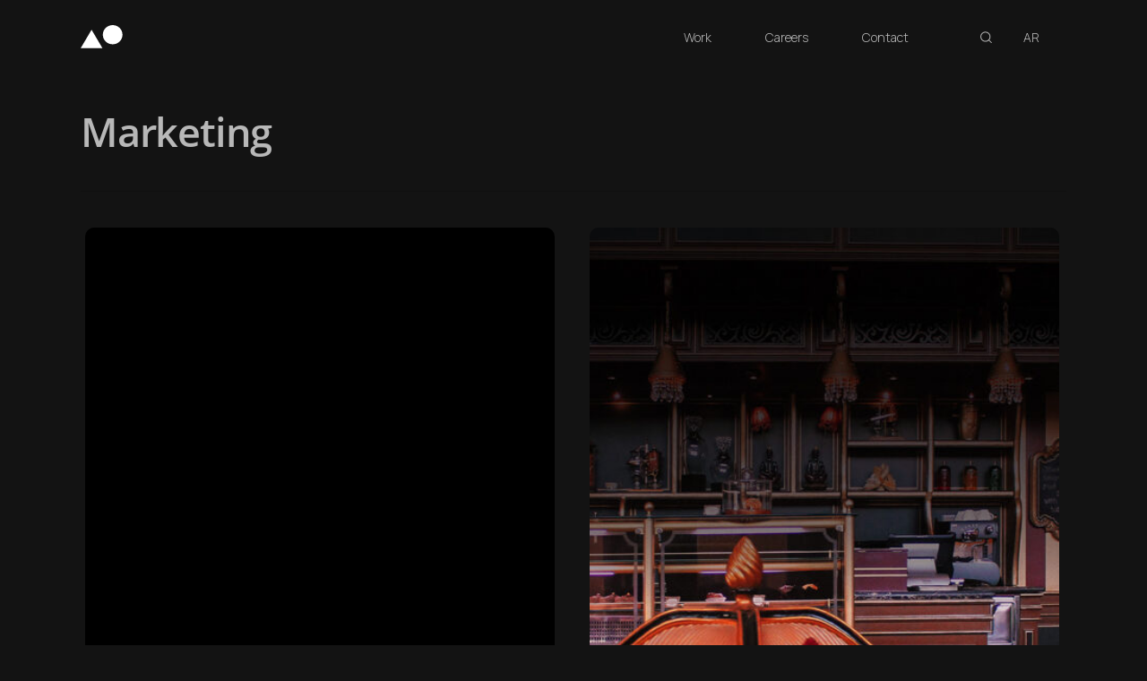

--- FILE ---
content_type: text/html; charset=UTF-8
request_url: https://www.fthm.me/project-type/marketing/
body_size: 20296
content:
<!doctype html>
<html dir="ltr" lang="en-US" prefix="og: https://ogp.me/ns#" class="no-js">
<head>
	<meta charset="UTF-8">
	<meta name="viewport" content="width=device-width, initial-scale=1, maximum-scale=1, user-scalable=0" /><title>Marketing | Fathom Media</title>

		<!-- All in One SEO 4.9.2 - aioseo.com -->
	<meta name="robots" content="max-image-preview:large" />
	<link rel="canonical" href="https://www.fthm.me/project-type/marketing/" />
	<meta name="generator" content="All in One SEO (AIOSEO) 4.9.2" />
		<script type="application/ld+json" class="aioseo-schema">
			{"@context":"https:\/\/schema.org","@graph":[{"@type":"BreadcrumbList","@id":"https:\/\/www.fthm.me\/project-type\/marketing\/#breadcrumblist","itemListElement":[{"@type":"ListItem","@id":"https:\/\/www.fthm.me#listItem","position":1,"name":"Home","item":"https:\/\/www.fthm.me","nextItem":{"@type":"ListItem","@id":"https:\/\/www.fthm.me\/project-type\/marketing\/#listItem","name":"Marketing"}},{"@type":"ListItem","@id":"https:\/\/www.fthm.me\/project-type\/marketing\/#listItem","position":2,"name":"Marketing","previousItem":{"@type":"ListItem","@id":"https:\/\/www.fthm.me#listItem","name":"Home"}}]},{"@type":"CollectionPage","@id":"https:\/\/www.fthm.me\/project-type\/marketing\/#collectionpage","url":"https:\/\/www.fthm.me\/project-type\/marketing\/","name":"Marketing | Fathom Media","inLanguage":"en-US","isPartOf":{"@id":"https:\/\/www.fthm.me\/#website"},"breadcrumb":{"@id":"https:\/\/www.fthm.me\/project-type\/marketing\/#breadcrumblist"}},{"@type":"Organization","@id":"https:\/\/www.fthm.me\/#organization","name":"Fathom Media","url":"https:\/\/www.fthm.me\/","telephone":"+97336336635","logo":{"@type":"ImageObject","url":"https:\/\/www.fthm.me\/wp-content\/uploads\/2024\/02\/fthm_me_logo.jpeg","@id":"https:\/\/www.fthm.me\/project-type\/marketing\/#organizationLogo","width":200,"height":200},"image":{"@id":"https:\/\/www.fthm.me\/project-type\/marketing\/#organizationLogo"},"sameAs":["https:\/\/www.instagram.com\/fthm.me\/","https:\/\/www.tiktok.com\/@fthm.me","https:\/\/www.linkedin.com\/company\/fthm-me\/mycompany\/"]},{"@type":"WebSite","@id":"https:\/\/www.fthm.me\/#website","url":"https:\/\/www.fthm.me\/","name":"Fathom Media","alternateName":"Fathom","inLanguage":"en-US","publisher":{"@id":"https:\/\/www.fthm.me\/#organization"}}]}
		</script>
		<!-- All in One SEO -->

<link rel='dns-prefetch' href='//fonts.googleapis.com' />
<link rel="alternate" type="application/rss+xml" title="Fathom Media &raquo; Feed" href="https://www.fthm.me/feed/" />
<link rel="alternate" type="application/rss+xml" title="Fathom Media &raquo; Comments Feed" href="https://www.fthm.me/comments/feed/" />
<link rel="alternate" type="application/rss+xml" title="Fathom Media &raquo; Marketing Project Category Feed" href="https://www.fthm.me/project-type/marketing/feed/" />
		<!-- This site uses the Google Analytics by MonsterInsights plugin v9.11.1 - Using Analytics tracking - https://www.monsterinsights.com/ -->
							<script src="//www.googletagmanager.com/gtag/js?id=G-5N00G64K1H"  data-cfasync="false" data-wpfc-render="false" type="text/javascript" async></script>
			<script data-cfasync="false" data-wpfc-render="false" type="text/javascript">
				var mi_version = '9.11.1';
				var mi_track_user = true;
				var mi_no_track_reason = '';
								var MonsterInsightsDefaultLocations = {"page_location":"https:\/\/www.fthm.me\/project-type\/marketing\/"};
								if ( typeof MonsterInsightsPrivacyGuardFilter === 'function' ) {
					var MonsterInsightsLocations = (typeof MonsterInsightsExcludeQuery === 'object') ? MonsterInsightsPrivacyGuardFilter( MonsterInsightsExcludeQuery ) : MonsterInsightsPrivacyGuardFilter( MonsterInsightsDefaultLocations );
				} else {
					var MonsterInsightsLocations = (typeof MonsterInsightsExcludeQuery === 'object') ? MonsterInsightsExcludeQuery : MonsterInsightsDefaultLocations;
				}

								var disableStrs = [
										'ga-disable-G-5N00G64K1H',
									];

				/* Function to detect opted out users */
				function __gtagTrackerIsOptedOut() {
					for (var index = 0; index < disableStrs.length; index++) {
						if (document.cookie.indexOf(disableStrs[index] + '=true') > -1) {
							return true;
						}
					}

					return false;
				}

				/* Disable tracking if the opt-out cookie exists. */
				if (__gtagTrackerIsOptedOut()) {
					for (var index = 0; index < disableStrs.length; index++) {
						window[disableStrs[index]] = true;
					}
				}

				/* Opt-out function */
				function __gtagTrackerOptout() {
					for (var index = 0; index < disableStrs.length; index++) {
						document.cookie = disableStrs[index] + '=true; expires=Thu, 31 Dec 2099 23:59:59 UTC; path=/';
						window[disableStrs[index]] = true;
					}
				}

				if ('undefined' === typeof gaOptout) {
					function gaOptout() {
						__gtagTrackerOptout();
					}
				}
								window.dataLayer = window.dataLayer || [];

				window.MonsterInsightsDualTracker = {
					helpers: {},
					trackers: {},
				};
				if (mi_track_user) {
					function __gtagDataLayer() {
						dataLayer.push(arguments);
					}

					function __gtagTracker(type, name, parameters) {
						if (!parameters) {
							parameters = {};
						}

						if (parameters.send_to) {
							__gtagDataLayer.apply(null, arguments);
							return;
						}

						if (type === 'event') {
														parameters.send_to = monsterinsights_frontend.v4_id;
							var hookName = name;
							if (typeof parameters['event_category'] !== 'undefined') {
								hookName = parameters['event_category'] + ':' + name;
							}

							if (typeof MonsterInsightsDualTracker.trackers[hookName] !== 'undefined') {
								MonsterInsightsDualTracker.trackers[hookName](parameters);
							} else {
								__gtagDataLayer('event', name, parameters);
							}
							
						} else {
							__gtagDataLayer.apply(null, arguments);
						}
					}

					__gtagTracker('js', new Date());
					__gtagTracker('set', {
						'developer_id.dZGIzZG': true,
											});
					if ( MonsterInsightsLocations.page_location ) {
						__gtagTracker('set', MonsterInsightsLocations);
					}
										__gtagTracker('config', 'G-5N00G64K1H', {"forceSSL":"true","link_attribution":"true"} );
										window.gtag = __gtagTracker;										(function () {
						/* https://developers.google.com/analytics/devguides/collection/analyticsjs/ */
						/* ga and __gaTracker compatibility shim. */
						var noopfn = function () {
							return null;
						};
						var newtracker = function () {
							return new Tracker();
						};
						var Tracker = function () {
							return null;
						};
						var p = Tracker.prototype;
						p.get = noopfn;
						p.set = noopfn;
						p.send = function () {
							var args = Array.prototype.slice.call(arguments);
							args.unshift('send');
							__gaTracker.apply(null, args);
						};
						var __gaTracker = function () {
							var len = arguments.length;
							if (len === 0) {
								return;
							}
							var f = arguments[len - 1];
							if (typeof f !== 'object' || f === null || typeof f.hitCallback !== 'function') {
								if ('send' === arguments[0]) {
									var hitConverted, hitObject = false, action;
									if ('event' === arguments[1]) {
										if ('undefined' !== typeof arguments[3]) {
											hitObject = {
												'eventAction': arguments[3],
												'eventCategory': arguments[2],
												'eventLabel': arguments[4],
												'value': arguments[5] ? arguments[5] : 1,
											}
										}
									}
									if ('pageview' === arguments[1]) {
										if ('undefined' !== typeof arguments[2]) {
											hitObject = {
												'eventAction': 'page_view',
												'page_path': arguments[2],
											}
										}
									}
									if (typeof arguments[2] === 'object') {
										hitObject = arguments[2];
									}
									if (typeof arguments[5] === 'object') {
										Object.assign(hitObject, arguments[5]);
									}
									if ('undefined' !== typeof arguments[1].hitType) {
										hitObject = arguments[1];
										if ('pageview' === hitObject.hitType) {
											hitObject.eventAction = 'page_view';
										}
									}
									if (hitObject) {
										action = 'timing' === arguments[1].hitType ? 'timing_complete' : hitObject.eventAction;
										hitConverted = mapArgs(hitObject);
										__gtagTracker('event', action, hitConverted);
									}
								}
								return;
							}

							function mapArgs(args) {
								var arg, hit = {};
								var gaMap = {
									'eventCategory': 'event_category',
									'eventAction': 'event_action',
									'eventLabel': 'event_label',
									'eventValue': 'event_value',
									'nonInteraction': 'non_interaction',
									'timingCategory': 'event_category',
									'timingVar': 'name',
									'timingValue': 'value',
									'timingLabel': 'event_label',
									'page': 'page_path',
									'location': 'page_location',
									'title': 'page_title',
									'referrer' : 'page_referrer',
								};
								for (arg in args) {
																		if (!(!args.hasOwnProperty(arg) || !gaMap.hasOwnProperty(arg))) {
										hit[gaMap[arg]] = args[arg];
									} else {
										hit[arg] = args[arg];
									}
								}
								return hit;
							}

							try {
								f.hitCallback();
							} catch (ex) {
							}
						};
						__gaTracker.create = newtracker;
						__gaTracker.getByName = newtracker;
						__gaTracker.getAll = function () {
							return [];
						};
						__gaTracker.remove = noopfn;
						__gaTracker.loaded = true;
						window['__gaTracker'] = __gaTracker;
					})();
									} else {
										console.log("");
					(function () {
						function __gtagTracker() {
							return null;
						}

						window['__gtagTracker'] = __gtagTracker;
						window['gtag'] = __gtagTracker;
					})();
									}
			</script>
							<!-- / Google Analytics by MonsterInsights -->
		<style id='wp-img-auto-sizes-contain-inline-css' type='text/css'>
img:is([sizes=auto i],[sizes^="auto," i]){contain-intrinsic-size:3000px 1500px}
/*# sourceURL=wp-img-auto-sizes-contain-inline-css */
</style>
<style id='wp-emoji-styles-inline-css' type='text/css'>

	img.wp-smiley, img.emoji {
		display: inline !important;
		border: none !important;
		box-shadow: none !important;
		height: 1em !important;
		width: 1em !important;
		margin: 0 0.07em !important;
		vertical-align: -0.1em !important;
		background: none !important;
		padding: 0 !important;
	}
/*# sourceURL=wp-emoji-styles-inline-css */
</style>
<style id='wp-block-library-inline-css' type='text/css'>
:root{--wp-block-synced-color:#7a00df;--wp-block-synced-color--rgb:122,0,223;--wp-bound-block-color:var(--wp-block-synced-color);--wp-editor-canvas-background:#ddd;--wp-admin-theme-color:#007cba;--wp-admin-theme-color--rgb:0,124,186;--wp-admin-theme-color-darker-10:#006ba1;--wp-admin-theme-color-darker-10--rgb:0,107,160.5;--wp-admin-theme-color-darker-20:#005a87;--wp-admin-theme-color-darker-20--rgb:0,90,135;--wp-admin-border-width-focus:2px}@media (min-resolution:192dpi){:root{--wp-admin-border-width-focus:1.5px}}.wp-element-button{cursor:pointer}:root .has-very-light-gray-background-color{background-color:#eee}:root .has-very-dark-gray-background-color{background-color:#313131}:root .has-very-light-gray-color{color:#eee}:root .has-very-dark-gray-color{color:#313131}:root .has-vivid-green-cyan-to-vivid-cyan-blue-gradient-background{background:linear-gradient(135deg,#00d084,#0693e3)}:root .has-purple-crush-gradient-background{background:linear-gradient(135deg,#34e2e4,#4721fb 50%,#ab1dfe)}:root .has-hazy-dawn-gradient-background{background:linear-gradient(135deg,#faaca8,#dad0ec)}:root .has-subdued-olive-gradient-background{background:linear-gradient(135deg,#fafae1,#67a671)}:root .has-atomic-cream-gradient-background{background:linear-gradient(135deg,#fdd79a,#004a59)}:root .has-nightshade-gradient-background{background:linear-gradient(135deg,#330968,#31cdcf)}:root .has-midnight-gradient-background{background:linear-gradient(135deg,#020381,#2874fc)}:root{--wp--preset--font-size--normal:16px;--wp--preset--font-size--huge:42px}.has-regular-font-size{font-size:1em}.has-larger-font-size{font-size:2.625em}.has-normal-font-size{font-size:var(--wp--preset--font-size--normal)}.has-huge-font-size{font-size:var(--wp--preset--font-size--huge)}.has-text-align-center{text-align:center}.has-text-align-left{text-align:left}.has-text-align-right{text-align:right}.has-fit-text{white-space:nowrap!important}#end-resizable-editor-section{display:none}.aligncenter{clear:both}.items-justified-left{justify-content:flex-start}.items-justified-center{justify-content:center}.items-justified-right{justify-content:flex-end}.items-justified-space-between{justify-content:space-between}.screen-reader-text{border:0;clip-path:inset(50%);height:1px;margin:-1px;overflow:hidden;padding:0;position:absolute;width:1px;word-wrap:normal!important}.screen-reader-text:focus{background-color:#ddd;clip-path:none;color:#444;display:block;font-size:1em;height:auto;left:5px;line-height:normal;padding:15px 23px 14px;text-decoration:none;top:5px;width:auto;z-index:100000}html :where(.has-border-color){border-style:solid}html :where([style*=border-top-color]){border-top-style:solid}html :where([style*=border-right-color]){border-right-style:solid}html :where([style*=border-bottom-color]){border-bottom-style:solid}html :where([style*=border-left-color]){border-left-style:solid}html :where([style*=border-width]){border-style:solid}html :where([style*=border-top-width]){border-top-style:solid}html :where([style*=border-right-width]){border-right-style:solid}html :where([style*=border-bottom-width]){border-bottom-style:solid}html :where([style*=border-left-width]){border-left-style:solid}html :where(img[class*=wp-image-]){height:auto;max-width:100%}:where(figure){margin:0 0 1em}html :where(.is-position-sticky){--wp-admin--admin-bar--position-offset:var(--wp-admin--admin-bar--height,0px)}@media screen and (max-width:600px){html :where(.is-position-sticky){--wp-admin--admin-bar--position-offset:0px}}

/*# sourceURL=wp-block-library-inline-css */
</style><style id='global-styles-inline-css' type='text/css'>
:root{--wp--preset--aspect-ratio--square: 1;--wp--preset--aspect-ratio--4-3: 4/3;--wp--preset--aspect-ratio--3-4: 3/4;--wp--preset--aspect-ratio--3-2: 3/2;--wp--preset--aspect-ratio--2-3: 2/3;--wp--preset--aspect-ratio--16-9: 16/9;--wp--preset--aspect-ratio--9-16: 9/16;--wp--preset--color--black: #000000;--wp--preset--color--cyan-bluish-gray: #abb8c3;--wp--preset--color--white: #ffffff;--wp--preset--color--pale-pink: #f78da7;--wp--preset--color--vivid-red: #cf2e2e;--wp--preset--color--luminous-vivid-orange: #ff6900;--wp--preset--color--luminous-vivid-amber: #fcb900;--wp--preset--color--light-green-cyan: #7bdcb5;--wp--preset--color--vivid-green-cyan: #00d084;--wp--preset--color--pale-cyan-blue: #8ed1fc;--wp--preset--color--vivid-cyan-blue: #0693e3;--wp--preset--color--vivid-purple: #9b51e0;--wp--preset--gradient--vivid-cyan-blue-to-vivid-purple: linear-gradient(135deg,rgb(6,147,227) 0%,rgb(155,81,224) 100%);--wp--preset--gradient--light-green-cyan-to-vivid-green-cyan: linear-gradient(135deg,rgb(122,220,180) 0%,rgb(0,208,130) 100%);--wp--preset--gradient--luminous-vivid-amber-to-luminous-vivid-orange: linear-gradient(135deg,rgb(252,185,0) 0%,rgb(255,105,0) 100%);--wp--preset--gradient--luminous-vivid-orange-to-vivid-red: linear-gradient(135deg,rgb(255,105,0) 0%,rgb(207,46,46) 100%);--wp--preset--gradient--very-light-gray-to-cyan-bluish-gray: linear-gradient(135deg,rgb(238,238,238) 0%,rgb(169,184,195) 100%);--wp--preset--gradient--cool-to-warm-spectrum: linear-gradient(135deg,rgb(74,234,220) 0%,rgb(151,120,209) 20%,rgb(207,42,186) 40%,rgb(238,44,130) 60%,rgb(251,105,98) 80%,rgb(254,248,76) 100%);--wp--preset--gradient--blush-light-purple: linear-gradient(135deg,rgb(255,206,236) 0%,rgb(152,150,240) 100%);--wp--preset--gradient--blush-bordeaux: linear-gradient(135deg,rgb(254,205,165) 0%,rgb(254,45,45) 50%,rgb(107,0,62) 100%);--wp--preset--gradient--luminous-dusk: linear-gradient(135deg,rgb(255,203,112) 0%,rgb(199,81,192) 50%,rgb(65,88,208) 100%);--wp--preset--gradient--pale-ocean: linear-gradient(135deg,rgb(255,245,203) 0%,rgb(182,227,212) 50%,rgb(51,167,181) 100%);--wp--preset--gradient--electric-grass: linear-gradient(135deg,rgb(202,248,128) 0%,rgb(113,206,126) 100%);--wp--preset--gradient--midnight: linear-gradient(135deg,rgb(2,3,129) 0%,rgb(40,116,252) 100%);--wp--preset--font-size--small: 13px;--wp--preset--font-size--medium: 20px;--wp--preset--font-size--large: 36px;--wp--preset--font-size--x-large: 42px;--wp--preset--spacing--20: 0.44rem;--wp--preset--spacing--30: 0.67rem;--wp--preset--spacing--40: 1rem;--wp--preset--spacing--50: 1.5rem;--wp--preset--spacing--60: 2.25rem;--wp--preset--spacing--70: 3.38rem;--wp--preset--spacing--80: 5.06rem;--wp--preset--shadow--natural: 6px 6px 9px rgba(0, 0, 0, 0.2);--wp--preset--shadow--deep: 12px 12px 50px rgba(0, 0, 0, 0.4);--wp--preset--shadow--sharp: 6px 6px 0px rgba(0, 0, 0, 0.2);--wp--preset--shadow--outlined: 6px 6px 0px -3px rgb(255, 255, 255), 6px 6px rgb(0, 0, 0);--wp--preset--shadow--crisp: 6px 6px 0px rgb(0, 0, 0);}:where(.is-layout-flex){gap: 0.5em;}:where(.is-layout-grid){gap: 0.5em;}body .is-layout-flex{display: flex;}.is-layout-flex{flex-wrap: wrap;align-items: center;}.is-layout-flex > :is(*, div){margin: 0;}body .is-layout-grid{display: grid;}.is-layout-grid > :is(*, div){margin: 0;}:where(.wp-block-columns.is-layout-flex){gap: 2em;}:where(.wp-block-columns.is-layout-grid){gap: 2em;}:where(.wp-block-post-template.is-layout-flex){gap: 1.25em;}:where(.wp-block-post-template.is-layout-grid){gap: 1.25em;}.has-black-color{color: var(--wp--preset--color--black) !important;}.has-cyan-bluish-gray-color{color: var(--wp--preset--color--cyan-bluish-gray) !important;}.has-white-color{color: var(--wp--preset--color--white) !important;}.has-pale-pink-color{color: var(--wp--preset--color--pale-pink) !important;}.has-vivid-red-color{color: var(--wp--preset--color--vivid-red) !important;}.has-luminous-vivid-orange-color{color: var(--wp--preset--color--luminous-vivid-orange) !important;}.has-luminous-vivid-amber-color{color: var(--wp--preset--color--luminous-vivid-amber) !important;}.has-light-green-cyan-color{color: var(--wp--preset--color--light-green-cyan) !important;}.has-vivid-green-cyan-color{color: var(--wp--preset--color--vivid-green-cyan) !important;}.has-pale-cyan-blue-color{color: var(--wp--preset--color--pale-cyan-blue) !important;}.has-vivid-cyan-blue-color{color: var(--wp--preset--color--vivid-cyan-blue) !important;}.has-vivid-purple-color{color: var(--wp--preset--color--vivid-purple) !important;}.has-black-background-color{background-color: var(--wp--preset--color--black) !important;}.has-cyan-bluish-gray-background-color{background-color: var(--wp--preset--color--cyan-bluish-gray) !important;}.has-white-background-color{background-color: var(--wp--preset--color--white) !important;}.has-pale-pink-background-color{background-color: var(--wp--preset--color--pale-pink) !important;}.has-vivid-red-background-color{background-color: var(--wp--preset--color--vivid-red) !important;}.has-luminous-vivid-orange-background-color{background-color: var(--wp--preset--color--luminous-vivid-orange) !important;}.has-luminous-vivid-amber-background-color{background-color: var(--wp--preset--color--luminous-vivid-amber) !important;}.has-light-green-cyan-background-color{background-color: var(--wp--preset--color--light-green-cyan) !important;}.has-vivid-green-cyan-background-color{background-color: var(--wp--preset--color--vivid-green-cyan) !important;}.has-pale-cyan-blue-background-color{background-color: var(--wp--preset--color--pale-cyan-blue) !important;}.has-vivid-cyan-blue-background-color{background-color: var(--wp--preset--color--vivid-cyan-blue) !important;}.has-vivid-purple-background-color{background-color: var(--wp--preset--color--vivid-purple) !important;}.has-black-border-color{border-color: var(--wp--preset--color--black) !important;}.has-cyan-bluish-gray-border-color{border-color: var(--wp--preset--color--cyan-bluish-gray) !important;}.has-white-border-color{border-color: var(--wp--preset--color--white) !important;}.has-pale-pink-border-color{border-color: var(--wp--preset--color--pale-pink) !important;}.has-vivid-red-border-color{border-color: var(--wp--preset--color--vivid-red) !important;}.has-luminous-vivid-orange-border-color{border-color: var(--wp--preset--color--luminous-vivid-orange) !important;}.has-luminous-vivid-amber-border-color{border-color: var(--wp--preset--color--luminous-vivid-amber) !important;}.has-light-green-cyan-border-color{border-color: var(--wp--preset--color--light-green-cyan) !important;}.has-vivid-green-cyan-border-color{border-color: var(--wp--preset--color--vivid-green-cyan) !important;}.has-pale-cyan-blue-border-color{border-color: var(--wp--preset--color--pale-cyan-blue) !important;}.has-vivid-cyan-blue-border-color{border-color: var(--wp--preset--color--vivid-cyan-blue) !important;}.has-vivid-purple-border-color{border-color: var(--wp--preset--color--vivid-purple) !important;}.has-vivid-cyan-blue-to-vivid-purple-gradient-background{background: var(--wp--preset--gradient--vivid-cyan-blue-to-vivid-purple) !important;}.has-light-green-cyan-to-vivid-green-cyan-gradient-background{background: var(--wp--preset--gradient--light-green-cyan-to-vivid-green-cyan) !important;}.has-luminous-vivid-amber-to-luminous-vivid-orange-gradient-background{background: var(--wp--preset--gradient--luminous-vivid-amber-to-luminous-vivid-orange) !important;}.has-luminous-vivid-orange-to-vivid-red-gradient-background{background: var(--wp--preset--gradient--luminous-vivid-orange-to-vivid-red) !important;}.has-very-light-gray-to-cyan-bluish-gray-gradient-background{background: var(--wp--preset--gradient--very-light-gray-to-cyan-bluish-gray) !important;}.has-cool-to-warm-spectrum-gradient-background{background: var(--wp--preset--gradient--cool-to-warm-spectrum) !important;}.has-blush-light-purple-gradient-background{background: var(--wp--preset--gradient--blush-light-purple) !important;}.has-blush-bordeaux-gradient-background{background: var(--wp--preset--gradient--blush-bordeaux) !important;}.has-luminous-dusk-gradient-background{background: var(--wp--preset--gradient--luminous-dusk) !important;}.has-pale-ocean-gradient-background{background: var(--wp--preset--gradient--pale-ocean) !important;}.has-electric-grass-gradient-background{background: var(--wp--preset--gradient--electric-grass) !important;}.has-midnight-gradient-background{background: var(--wp--preset--gradient--midnight) !important;}.has-small-font-size{font-size: var(--wp--preset--font-size--small) !important;}.has-medium-font-size{font-size: var(--wp--preset--font-size--medium) !important;}.has-large-font-size{font-size: var(--wp--preset--font-size--large) !important;}.has-x-large-font-size{font-size: var(--wp--preset--font-size--x-large) !important;}
/*# sourceURL=global-styles-inline-css */
</style>

<style id='classic-theme-styles-inline-css' type='text/css'>
/*! This file is auto-generated */
.wp-block-button__link{color:#fff;background-color:#32373c;border-radius:9999px;box-shadow:none;text-decoration:none;padding:calc(.667em + 2px) calc(1.333em + 2px);font-size:1.125em}.wp-block-file__button{background:#32373c;color:#fff;text-decoration:none}
/*# sourceURL=/wp-includes/css/classic-themes.min.css */
</style>
<link rel='stylesheet' id='contact-form-7-css' href='https://www.fthm.me/wp-content/plugins/contact-form-7/includes/css/styles.css?ver=6.1.4' type='text/css' media='all' />
<link rel='stylesheet' id='nectar-portfolio-css' href='https://www.fthm.me/wp-content/plugins/salient-portfolio/css/portfolio.css?ver=1.7.5' type='text/css' media='all' />
<link rel='stylesheet' id='salient-social-css' href='https://www.fthm.me/wp-content/plugins/salient-social/css/style.css?ver=1.2.4' type='text/css' media='all' />
<style id='salient-social-inline-css' type='text/css'>

  .sharing-default-minimal .nectar-love.loved,
  body .nectar-social[data-color-override="override"].fixed > a:before, 
  body .nectar-social[data-color-override="override"].fixed .nectar-social-inner a,
  .sharing-default-minimal .nectar-social[data-color-override="override"] .nectar-social-inner a:hover,
  .nectar-social.vertical[data-color-override="override"] .nectar-social-inner a:hover {
    background-color: #ffffff;
  }
  .nectar-social.hover .nectar-love.loved,
  .nectar-social.hover > .nectar-love-button a:hover,
  .nectar-social[data-color-override="override"].hover > div a:hover,
  #single-below-header .nectar-social[data-color-override="override"].hover > div a:hover,
  .nectar-social[data-color-override="override"].hover .share-btn:hover,
  .sharing-default-minimal .nectar-social[data-color-override="override"] .nectar-social-inner a {
    border-color: #ffffff;
  }
  #single-below-header .nectar-social.hover .nectar-love.loved i,
  #single-below-header .nectar-social.hover[data-color-override="override"] a:hover,
  #single-below-header .nectar-social.hover[data-color-override="override"] a:hover i,
  #single-below-header .nectar-social.hover .nectar-love-button a:hover i,
  .nectar-love:hover i,
  .hover .nectar-love:hover .total_loves,
  .nectar-love.loved i,
  .nectar-social.hover .nectar-love.loved .total_loves,
  .nectar-social.hover .share-btn:hover, 
  .nectar-social[data-color-override="override"].hover .nectar-social-inner a:hover,
  .nectar-social[data-color-override="override"].hover > div:hover span,
  .sharing-default-minimal .nectar-social[data-color-override="override"] .nectar-social-inner a:not(:hover) i,
  .sharing-default-minimal .nectar-social[data-color-override="override"] .nectar-social-inner a:not(:hover) {
    color: #ffffff;
  }
/*# sourceURL=salient-social-inline-css */
</style>
<link rel='stylesheet' id='trp-language-switcher-style-css' href='https://www.fthm.me/wp-content/plugins/translatepress-multilingual/assets/css/trp-language-switcher.css?ver=3.0.6' type='text/css' media='all' />
<link rel='stylesheet' id='font-awesome-css' href='https://www.fthm.me/wp-content/themes/salient/css/font-awesome-legacy.min.css?ver=4.7.1' type='text/css' media='all' />
<link rel='stylesheet' id='salient-grid-system-css' href='https://www.fthm.me/wp-content/themes/salient/css/build/grid-system.css?ver=16.1.3' type='text/css' media='all' />
<link rel='stylesheet' id='main-styles-css' href='https://www.fthm.me/wp-content/themes/salient/css/build/style.css?ver=16.1.3' type='text/css' media='all' />
<style id='main-styles-inline-css' type='text/css'>

		@font-face{
		     font-family:'Open Sans';
		     src:url('https://www.fthm.me/wp-content/themes/salient/css/fonts/OpenSans-Light.woff') format('woff');
		     font-weight:300;
		     font-style:normal; 
		}
		 @font-face{
		     font-family:'Open Sans';
		     src:url('https://www.fthm.me/wp-content/themes/salient/css/fonts/OpenSans-Regular.woff') format('woff');
		     font-weight:400;
		     font-style:normal; 
		}
		 @font-face{
		     font-family:'Open Sans';
		     src:url('https://www.fthm.me/wp-content/themes/salient/css/fonts/OpenSans-SemiBold.woff') format('woff');
		     font-weight:600;
		     font-style:normal; 
		}
		 @font-face{
		     font-family:'Open Sans';
		     src:url('https://www.fthm.me/wp-content/themes/salient/css/fonts/OpenSans-Bold.woff') format('woff');
		     font-weight:700;
		     font-style:normal; 
		}
/*# sourceURL=main-styles-inline-css */
</style>
<link rel='stylesheet' id='nectar-header-layout-left-aligned-css' href='https://www.fthm.me/wp-content/themes/salient/css/build/header/header-layout-menu-left-aligned.css?ver=16.1.3' type='text/css' media='all' />
<link rel='stylesheet' id='nectar-cf7-css' href='https://www.fthm.me/wp-content/themes/salient/css/build/third-party/cf7.css?ver=16.1.3' type='text/css' media='all' />
<link rel='stylesheet' id='nectar-wpforms-css' href='https://www.fthm.me/wp-content/themes/salient/css/build/third-party/wpforms.css?ver=16.1.3' type='text/css' media='all' />
<link rel='stylesheet' id='nectar-blog-auto-masonry-meta-overlaid-spaced-css' href='https://www.fthm.me/wp-content/themes/salient/css/build/blog/auto-masonry-meta-overlaid-spaced.css?ver=16.1.3' type='text/css' media='all' />
<link rel='stylesheet' id='responsive-css' href='https://www.fthm.me/wp-content/themes/salient/css/build/responsive.css?ver=16.1.3' type='text/css' media='all' />
<link rel='stylesheet' id='skin-material-css' href='https://www.fthm.me/wp-content/themes/salient/css/build/skin-material.css?ver=16.1.3' type='text/css' media='all' />
<link rel='stylesheet' id='salient-wp-menu-dynamic-css' href='https://www.fthm.me/wp-content/uploads/salient/menu-dynamic.css?ver=42848' type='text/css' media='all' />
<link rel='stylesheet' id='dynamic-css-css' href='https://www.fthm.me/wp-content/themes/salient/css/salient-dynamic-styles.css?ver=34945' type='text/css' media='all' />
<style id='dynamic-css-inline-css' type='text/css'>
#header-space{background-color:#131313}@media only screen and (min-width:1000px){body #ajax-content-wrap.no-scroll{min-height:calc(100vh - 82px);height:calc(100vh - 82px)!important;}}@media only screen and (min-width:1000px){#page-header-wrap.fullscreen-header,#page-header-wrap.fullscreen-header #page-header-bg,html:not(.nectar-box-roll-loaded) .nectar-box-roll > #page-header-bg.fullscreen-header,.nectar_fullscreen_zoom_recent_projects,#nectar_fullscreen_rows:not(.afterLoaded) > div{height:calc(100vh - 81px);}.wpb_row.vc_row-o-full-height.top-level,.wpb_row.vc_row-o-full-height.top-level > .col.span_12{min-height:calc(100vh - 81px);}html:not(.nectar-box-roll-loaded) .nectar-box-roll > #page-header-bg.fullscreen-header{top:82px;}.nectar-slider-wrap[data-fullscreen="true"]:not(.loaded),.nectar-slider-wrap[data-fullscreen="true"]:not(.loaded) .swiper-container{height:calc(100vh - 80px)!important;}.admin-bar .nectar-slider-wrap[data-fullscreen="true"]:not(.loaded),.admin-bar .nectar-slider-wrap[data-fullscreen="true"]:not(.loaded) .swiper-container{height:calc(100vh - 80px - 32px)!important;}}.admin-bar[class*="page-template-template-no-header"] .wpb_row.vc_row-o-full-height.top-level,.admin-bar[class*="page-template-template-no-header"] .wpb_row.vc_row-o-full-height.top-level > .col.span_12{min-height:calc(100vh - 32px);}body[class*="page-template-template-no-header"] .wpb_row.vc_row-o-full-height.top-level,body[class*="page-template-template-no-header"] .wpb_row.vc_row-o-full-height.top-level > .col.span_12{min-height:100vh;}@media only screen and (max-width:999px){.using-mobile-browser #nectar_fullscreen_rows:not(.afterLoaded):not([data-mobile-disable="on"]) > div{height:calc(100vh - 102px);}.using-mobile-browser .wpb_row.vc_row-o-full-height.top-level,.using-mobile-browser .wpb_row.vc_row-o-full-height.top-level > .col.span_12,[data-permanent-transparent="1"].using-mobile-browser .wpb_row.vc_row-o-full-height.top-level,[data-permanent-transparent="1"].using-mobile-browser .wpb_row.vc_row-o-full-height.top-level > .col.span_12{min-height:calc(100vh - 102px);}html:not(.nectar-box-roll-loaded) .nectar-box-roll > #page-header-bg.fullscreen-header,.nectar_fullscreen_zoom_recent_projects,.nectar-slider-wrap[data-fullscreen="true"]:not(.loaded),.nectar-slider-wrap[data-fullscreen="true"]:not(.loaded) .swiper-container,#nectar_fullscreen_rows:not(.afterLoaded):not([data-mobile-disable="on"]) > div{height:calc(100vh - 49px);}.wpb_row.vc_row-o-full-height.top-level,.wpb_row.vc_row-o-full-height.top-level > .col.span_12{min-height:calc(100vh - 49px);}body[data-transparent-header="false"] #ajax-content-wrap.no-scroll{min-height:calc(100vh - 49px);height:calc(100vh - 49px);}}@media only screen and (min-width:1000px){.column_element_direction_desktop_horizontal > .vc_column-inner > .wpb_wrapper{display:flex;align-items:center;}#ajax-content-wrap .column_element_direction_desktop_horizontal > .vc_column-inner > .wpb_wrapper > *{margin-bottom:0;}}.column_element_direction_desktop_horizontal.force-desktop-text-align-right > .vc_column-inner > .wpb_wrapper{justify-content:flex-end;}.column_element_direction_desktop_horizontal.force-desktop-text-align-center > .vc_column-inner > .wpb_wrapper{justify-content:center;}@media only screen and (max-width:999px){.column_element_direction_desktop_horizontal.force-tablet-text-align-right > .vc_column-inner > .wpb_wrapper{justify-content:flex-end;}.column_element_direction_desktop_horizontal.force-tablet-text-align-center > .vc_column-inner > .wpb_wrapper{justify-content:center;}}@media only screen and (max-width:690px){.column_element_direction_desktop_horizontal.force-phone-text-align-right > .vc_column-inner > .wpb_wrapper{justify-content:flex-end;}.column_element_direction_desktop_horizontal.force-phone-text-align-center > .vc_column-inner > .wpb_wrapper{justify-content:center;}}@media only screen and (min-width:1000px){}.wpb_column.child_column.el_spacing_30px > .vc_column-inner > .wpb_wrapper > div:not(:last-child){margin-bottom:30px;}@media only screen,print{.wpb_column.force-desktop-text-align-left,.wpb_column.force-desktop-text-align-left .col{text-align:left!important;}.wpb_column.force-desktop-text-align-right,.wpb_column.force-desktop-text-align-right .col{text-align:right!important;}.wpb_column.force-desktop-text-align-center,.wpb_column.force-desktop-text-align-center .col,.wpb_column.force-desktop-text-align-center .vc_custom_heading,.wpb_column.force-desktop-text-align-center .nectar-cta{text-align:center!important;}.wpb_column.force-desktop-text-align-center .img-with-aniamtion-wrap img{display:inline-block;}}@media only screen and (min-width:1000px){.column_element_direction_desktop_horizontal.el_spacing_30px > .vc_column-inner > .wpb_wrapper{gap:30px;}}@media only screen and (min-width:691px) and (max-width:999px){.column_element_direction_tablet_horizontal > .vc_column-inner > .wpb_wrapper{display:flex;align-items:center;}#ajax-content-wrap .column_element_direction_tablet_horizontal > .vc_column-inner > .wpb_wrapper > *{margin-bottom:0;}}@media only screen and (min-width:691px) and (max-width:999px){.column_element_direction_desktop_horizontal.el_spacing_30px > .vc_column-inner > .wpb_wrapper{gap:30px;}}@media only screen and (max-width:999px){body #ajax-content-wrap .vc_row.bottom_margin_tablet_3pct{margin-bottom:3%;}}@media only screen and (max-width:999px){body .wpb_column.force-tablet-text-align-left,body .wpb_column.force-tablet-text-align-left .col{text-align:left!important;}body .wpb_column.force-tablet-text-align-right,body .wpb_column.force-tablet-text-align-right .col{text-align:right!important;}body .wpb_column.force-tablet-text-align-center,body .wpb_column.force-tablet-text-align-center .col,body .wpb_column.force-tablet-text-align-center .vc_custom_heading,body .wpb_column.force-tablet-text-align-center .nectar-cta{text-align:center!important;}.wpb_column.force-tablet-text-align-center .img-with-aniamtion-wrap img{display:inline-block;}}@media only screen and (max-width:999px){.wpb_row.reverse_columns_row_tablet .row_col_wrap_12,.wpb_row.inner_row.reverse_columns_row_tablet .row_col_wrap_12_inner{flex-direction:row-reverse;}.wpb_row.reverse_columns_column_tablet .row_col_wrap_12,.wpb_row.inner_row.reverse_columns_column_tablet .row_col_wrap_12_inner{flex-direction:column-reverse;}.wpb_row.reverse_columns_column_tablet:not([data-column-margin="none"]):not(.full-width-content) > .row_col_wrap_12 > .wpb_column:last-of-type,.wpb_row:not(.full-width-content) .wpb_row.inner_row:not([data-column-margin="none"]).reverse_columns_column_tablet .row_col_wrap_12_inner > .wpb_column:last-of-type{margin-bottom:25px;}.wpb_row.reverse_columns_column_tablet:not([data-column-margin="none"]):not(.full-width-content) > .row_col_wrap_12 > .wpb_column:first-of-type,.wpb_row:not(.full-width-content) .wpb_row.inner_row:not([data-column-margin="none"]).reverse_columns_column_tablet .row_col_wrap_12_inner > .wpb_column:first-of-type{margin-bottom:0;}}@media only screen and (max-width:999px){body #ajax-content-wrap .vc_row.top_margin_tablet_3pct{margin-top:3%;}}@media only screen and (max-width:690px){.column_element_direction_desktop_horizontal.el_spacing_30px > .vc_column-inner > .wpb_wrapper{gap:30px;}}@media only screen and (max-width:690px){.column_element_direction_phone_horizontal > .vc_column-inner > .wpb_wrapper{display:flex;align-items:center;}#ajax-content-wrap .column_element_direction_phone_horizontal > .vc_column-inner > .wpb_wrapper > *{margin-bottom:0;}}@media only screen and (max-width:690px){body #ajax-content-wrap .vc_row.top_margin_phone_3pct{margin-top:3%;}}@media only screen and (max-width:690px){body #ajax-content-wrap .vc_row.bottom_margin_phone_3pct{margin-bottom:3%;}}@media only screen and (max-width:690px){.wpb_row.reverse_columns_row_phone .row_col_wrap_12,.wpb_row.inner_row.reverse_columns_row_phone .row_col_wrap_12_inner{flex-direction:row-reverse;}.wpb_row.reverse_columns_column_phone .row_col_wrap_12,.wpb_row.inner_row.reverse_columns_column_phone .row_col_wrap_12_inner{flex-direction:column-reverse;}.wpb_row.reverse_columns_column_phone:not([data-column-margin="none"]):not(.full-width-content) > .row_col_wrap_12 > .wpb_column:last-of-type,.wpb_row:not(.full-width-content) .wpb_row.inner_row:not([data-column-margin="none"]).reverse_columns_column_phone .row_col_wrap_12_inner > .wpb_column:last-of-type{margin-bottom:25px;}.wpb_row.reverse_columns_column_phone:not([data-column-margin="none"]):not(.full-width-content) > .row_col_wrap_12 > .wpb_column:first-of-type,.wpb_row:not(.full-width-content) .wpb_row.inner_row:not([data-column-margin="none"]).reverse_columns_column_phone .row_col_wrap_12_inner > .wpb_column:first-of-type{margin-bottom:0;}}@media only screen and (max-width:690px){html body .wpb_column.force-phone-text-align-left,html body .wpb_column.force-phone-text-align-left .col{text-align:left!important;}html body .wpb_column.force-phone-text-align-right,html body .wpb_column.force-phone-text-align-right .col{text-align:right!important;}html body .wpb_column.force-phone-text-align-center,html body .wpb_column.force-phone-text-align-center .col,html body .wpb_column.force-phone-text-align-center .vc_custom_heading,html body .wpb_column.force-phone-text-align-center .nectar-cta{text-align:center!important;}.wpb_column.force-phone-text-align-center .img-with-aniamtion-wrap img{display:inline-block;}}.screen-reader-text,.nectar-skip-to-content:not(:focus){border:0;clip:rect(1px,1px,1px,1px);clip-path:inset(50%);height:1px;margin:-1px;overflow:hidden;padding:0;position:absolute!important;width:1px;word-wrap:normal!important;}.row .col img:not([srcset]){width:auto;}.row .col img.img-with-animation.nectar-lazy:not([srcset]){width:100%;}
.nectar-social.fixed {
    display: none !important;
}

.fa.fa-linkedin:before {
    content: "LinkedIn";
}

.fa-instagram:before {
    content: "Instagram";
}

.icon-salient-tiktok:before {
    content: "TikTok";
}

ul.off-canvas-social-links {
    display: flex;
    justify-content: center;
}

ul.off-canvas-social-links li a i {
    color: var(--White-80, #D0D0D0) !important;
    font-size: 12px !important;
    font-style: italic !important;
    font-weight: 400 !important;
    line-height: 140% !important;
}


span.icon-salient-search:hover {
    transition: all 0.3s;
    opacity: 1 !important;
}

span.icon-salient-search {
    transition: all 0.3s;
    opacity: 0.7 !important;
}



li#search-btn {
    transform: translateY(-1px);
}

#slide-out-widget-area .off-canvas-social-links li a {
    opacity: 1 !important;
}

body #header-outer .icon-salient-search:before, body.material #header-outer .icon-salient-search:before {
    content: url(https://www.fthm.me/wp-content/uploads/2024/01/Search.svg);
}

body.material #header-outer:not([data-format=left-header]) #top nav>.buttons {
    flex-direction: row-reverse;
    }
    
    @media only screen and (min-width: 1000px) {
#header-outer:not([data-format=left-header]) #top nav>ul>li {
    -webkit-align-items: center !important;
    align-items: center !important;
    width: fit-content !important;
}

#header-outer[data-format=menu-left-aligned] .row .col.span_9 {
    float: left;
    justify-content: flex-end;
}
#header-outer:not([data-format=left-header]) #top .span_9 {
    width: 100% !important;
}
#header-outer:not([data-format=left-header]) #top>.container>.row nav>ul>li {
    width: 100% !important;
    justify-content: flex-end !important;
    }
}
/*# sourceURL=dynamic-css-inline-css */
</style>
<link rel='stylesheet' id='salient-child-style-css' href='https://www.fthm.me/wp-content/themes/salient-child/style.css?ver=16.1.3' type='text/css' media='all' />
<link rel='stylesheet' id='redux-google-fonts-salient_redux-css' href='https://fonts.googleapis.com/css?family=Manrope%3A300%2C500%2C400&#038;ver=6.9' type='text/css' media='all' />
<script type="text/javascript" src="https://www.fthm.me/wp-content/plugins/google-analytics-for-wordpress/assets/js/frontend-gtag.min.js?ver=9.11.1" id="monsterinsights-frontend-script-js" async="async" data-wp-strategy="async"></script>
<script data-cfasync="false" data-wpfc-render="false" type="text/javascript" id='monsterinsights-frontend-script-js-extra'>/* <![CDATA[ */
var monsterinsights_frontend = {"js_events_tracking":"true","download_extensions":"doc,pdf,ppt,zip,xls,docx,pptx,xlsx","inbound_paths":"[{\"path\":\"\\\/go\\\/\",\"label\":\"affiliate\"},{\"path\":\"\\\/recommend\\\/\",\"label\":\"affiliate\"}]","home_url":"https:\/\/www.fthm.me","hash_tracking":"false","v4_id":"G-5N00G64K1H"};/* ]]> */
</script>
<script type="text/javascript" src="https://www.fthm.me/wp-includes/js/jquery/jquery.min.js?ver=3.7.1" id="jquery-core-js"></script>
<script type="text/javascript" src="https://www.fthm.me/wp-includes/js/jquery/jquery-migrate.min.js?ver=3.4.1" id="jquery-migrate-js"></script>
<script></script><link rel="https://api.w.org/" href="https://www.fthm.me/wp-json/" /><link rel="EditURI" type="application/rsd+xml" title="RSD" href="https://www.fthm.me/xmlrpc.php?rsd" />
<meta name="generator" content="WordPress 6.9" />
<link rel="alternate" hreflang="en-US" href="https://www.fthm.me/project-type/marketing/"/>
<link rel="alternate" hreflang="ar" href="https://www.fthm.me/ar/project-type/marketing/"/>
<link rel="alternate" hreflang="en" href="https://www.fthm.me/project-type/marketing/"/>
<script type="text/javascript"> var root = document.getElementsByTagName( "html" )[0]; root.setAttribute( "class", "js" ); </script><style type="text/css" id="filter-everything-inline-css">.wpc-orderby-select{width:100%}.wpc-filters-open-button-container{display:none}.wpc-debug-message{padding:16px;font-size:14px;border:1px dashed #ccc;margin-bottom:20px}.wpc-debug-title{visibility:hidden}.wpc-button-inner,.wpc-chip-content{display:flex;align-items:center}.wpc-icon-html-wrapper{position:relative;margin-right:10px;top:2px}.wpc-icon-html-wrapper span{display:block;height:1px;width:18px;border-radius:3px;background:#2c2d33;margin-bottom:4px;position:relative}span.wpc-icon-line-1:after,span.wpc-icon-line-2:after,span.wpc-icon-line-3:after{content:"";display:block;width:3px;height:3px;border:1px solid #2c2d33;background-color:#fff;position:absolute;top:-2px;box-sizing:content-box}span.wpc-icon-line-3:after{border-radius:50%;left:2px}span.wpc-icon-line-1:after{border-radius:50%;left:5px}span.wpc-icon-line-2:after{border-radius:50%;left:12px}body .wpc-filters-open-button-container a.wpc-filters-open-widget,body .wpc-filters-open-button-container a.wpc-open-close-filters-button{display:inline-block;text-align:left;border:1px solid #2c2d33;border-radius:2px;line-height:1.5;padding:7px 12px;background-color:transparent;color:#2c2d33;box-sizing:border-box;text-decoration:none!important;font-weight:400;transition:none;position:relative}@media screen and (max-width:768px){.wpc_show_bottom_widget .wpc-filters-open-button-container,.wpc_show_open_close_button .wpc-filters-open-button-container{display:block}.wpc_show_bottom_widget .wpc-filters-open-button-container{margin-top:1em;margin-bottom:1em}}</style>
<meta name="generator" content="Powered by WPBakery Page Builder - drag and drop page builder for WordPress."/>
<link rel="icon" href="https://www.fthm.me/wp-content/uploads/2024/02/fthm_me_logo-100x100.jpeg" sizes="32x32" />
<link rel="icon" href="https://www.fthm.me/wp-content/uploads/2024/02/fthm_me_logo.jpeg" sizes="192x192" />
<link rel="apple-touch-icon" href="https://www.fthm.me/wp-content/uploads/2024/02/fthm_me_logo.jpeg" />
<meta name="msapplication-TileImage" content="https://www.fthm.me/wp-content/uploads/2024/02/fthm_me_logo.jpeg" />
		<style type="text/css" id="wp-custom-css">
			.extra-color-4 * {
	color: var(--nectar-extra-color-4) !important;
}

/* TYPOGRAPHY SETTINGS */
h1, h3, h6 {
	font-family: 'Centennial LT Std';
font-weight: 300;
font-style: normal;
}

:not(.text-white p) p {
	color: #B8B8B8;
}

em {
		font-family: 'Centennial LT Std';
font-weight: 300;
font-style: italic;
}

.text-white p, .text-white h2 {
	color: white !important;
}

.service-areas h4 {
	color: white !important;
	    min-width: 200px !important;
}

li.current_page_item span {
	font-weight: 600 !important;
}

/* ARABIC TYPOGRAPHY */

:lang(ar) em, :lang(ar) h1, :lang(ar) .single-portfolio h3 {
	font-family: 'LaureenZazaText-Regular' !important;
}

:lang(ar) h1, :lang(ar) h1 > em {
    line-height: 7rem;
}

:lang(ar) .mobile h1 > em, :lang(ar) .mobile h1 {
	line-height: 60px !important;
}

:lang(ar) h2, :lang(ar) h3, :lang(ar) h4, :lang(ar) h5, :lang(ar) h6, :lang(ar) li, :lang(ar) input {
	font-family: 'HelveticaNeueLT Arabic 55 Roman' !important;
}

:lang(ar) p, :lang(ar) span, :lang(ar) .p-rich_text_section, :lang(ar) .portfolio-excerpt, :lang(ar) a, :lang(ar) .wpcf7-response-output {
	font-family: 'HelveticaNeueLT Arabic 45' !important;
}

:lang(ar) a.nectar-inherit-h5.toggle-heading {
	font-size: 20px !important;
}

:lang(ar) #search-results .result .inner-wrap h2 {
    text-align: right !important;
}

/* BUTTON STYLING */
a.nectar-button.large.see-through-2 {
    border-width: 1px !important;
}

a.nectar-button.large.see-through-2 span:after {
    content: url(https://www.fthm.me/wp-content/uploads/2024/01/arrow_fthm.svg);
        margin-left: 1rem;
	opacity: 0;
		transition: all 0.3s;
	width: 1px !important;
}

a.nectar-button.large.see-through-2:hover span:after {
opacity: 1;
	transition: all 0.3s;
	
}

a.nectar-button.large.see-through-2 span {
    padding: 0 0.5rem;
	white-space: nowrap;
	transition: all 0.3s;
    }

a.nectar-button.large.see-through-2 {
    width: 160px;
    transition: all 0.3s;
}

a.nectar-button.large.see-through-2:hover {
    width: 180px;
    text-wrap: nowrap;
    transition: all 0.3s;
	border-color: white !important;
}

/* DIVIDER WIDTH */

.divider-wrap {
	width: 100%;
}

/* PORTFOLIO */
.rtl.single-portfolio .header-hero-section .img-with-aniamtion-wrap {
    left: 0;
    right: auto;
}

.work-item.style-1 > img {
    border-radius: 10px !important;
}

.nectar-social.fixed.visible {
	display: none !important;
}

/* div#portfolio-nav ul {
	display: none !important;
} */

.single-portfolio .cell.bg-pos-default {
	padding: 0 !important;
}

.meta-section .wpb_text_column.wpb_content_element {
	margin-bottom: 0 !important;
}

.img-compare {
    border-radius: 10px !important;
    overflow: clip;
}

.single-portfolio .twentytwenty-horizontal .twentytwenty-handle:before {
    width: 3px;
    left: 47%;
    margin: auto;
}

.single-portfolio .twentytwenty-horizontal .twentytwenty-handle:after {
	    width: 3px;
    left: 60%;
}

.single-portfolio .twentytwenty-handle {
    height: 28px;
    width: 28px;
	margin-left: -14px !important;
    }

.single-portfolio .twentytwenty-horizontal .twentytwenty-handle:before {
    margin-bottom: 0;
    }

.single-portfolio .twentytwenty-horizontal .twentytwenty-handle:after {
    margin-top: 0;
    }

.twentytwenty-wrapper.twentytwenty-horizontal {
    padding: 0;
}

.nectar-image-comparison.twentytwenty-container.img-compare img {
    width: -webkit-fill-available;
	padding: 0 !important;
}

.portfolio-excerpt {
    opacity: 0.7;
}

h2.portfolio-title {
	max-width: 650px;
}

.portfolio-categories li {
    list-style-type: none;
    background-color: #2B2B2B;
    width: fit-content;
    font-weight: 500;
    padding: 8px 24px;
    color: #B8B8B8;
    border-radius: 300px;
    font-size: 14px;
	    line-height: 30px;
}

.portfolio-categories ul {
    margin: 0;
    display: flex;
    gap: 1rem;
}

.landscape video.custom-featured-vid {
    aspect-ratio: 3/2;
}

.nectar-flickity[data-controls*=arrows_overlaid] .flickity-prev-next-button:before {
	background: none;
}

button.flickity-button svg, button.flickity-button::after{
	filter: invert(1);
}

.cell .img-with-aniamtion-wrap.center, .cell .img-with-aniamtion-wrap.center .inner, .cell .img-with-aniamtion-wrap.center .inner .hover-wrap, .cell .img-with-aniamtion-wrap.center .inner .hover-wrap .hover-wrap-inner, .cell .img-with-aniamtion-wrap.center .inner .hover-wrap .hover-wrap-inner img.img-with-animation.skip-lazy {
	height: 100%;
}

.cell {
	padding: 0 !important;
}
.cell .img-with-aniamtion-wrap.center .inner .hover-wrap {
	margin-bottom: 0 !important;
	padding: 0 !important;
	overflow: clip;
}

.cell .hover-wrap-inner::after {
	
	content: "";
	position: absolute;
	right:0;
	left: 0;
	z-index:9999;
	top:0;
	width: 3000px;
	height: 3000px;
	background: linear-gradient(90deg, rgba(0,0,0,0.8) 0%, rgba(0,0,0,0) 17%, rgba(0,0,0,0) 84%, rgba(0,0,0,0.8) 100%);
}

.work-meta p {
    font-size: 14px;
}

.single-portfolio #next-link > a::before {
    content: "Next Story";
}

.single-portfolio #next-link > a > span {
    display: none;
}


/*bottom controls*/
.single-portfolio .bottom_controls {
    background-color: transparent;
    padding: 10px;
    margin-top: 0px;
    position: relative;
    z-index: 1;
}

.single-portfolio li#all-items {
    display: none;
}

.single-portfolio #portfolio-nav #next-link a {
    color: var(--White, #FFF);
    font-family: Manrope;
    font-size: 14px;
    font-style: normal;
    font-weight: 300;
    line-height: 160%;
}

.single-portfolio li#prev-link {
    display: none;
}

/* .single-portfolio .bottom_controls {
    height: 0;
    background-color: transparent;
    padding: 0px; 
    margin-top: 0px; 
    position: relative;
    top: -470px;
    right: 0;
    z-index: 1;
}

.single-portfolio li#all-items {
    display: none;
}

.single-portfolio li#next-link {
    color: var(--White, #FFF);
    font-family: Manrope;
    font-size: 14px;
    font-style: normal;
    font-weight: 300;
    line-height: 160%;
}

.single-portfolio li#prev-link {
    display: none;
}
 */


/* PORTFOLIO TRANSPARENT HEADER */
.single-portfolio .header-hero-section .row-bg-overlay.row-bg-layer {
    background: linear-gradient(0deg, rgb(19,19,19) 4%, rgba(19,19,19,0) 90%) !important;
}

.single-portfolio #header-outer:not(.scrolled-down), body[data-header-color="dark"] #header-outer {
    background-color: rgba(0,0,0,0);
	transition: all 0.3s !important;
}

.scrolled-down {
	transition: all 0.3s !important;
}

.single-portfolio div#ajax-content-wrap {
    margin-top: -6rem;
}

/* PORTFOLIO FEATURED VIDEOS */
video.custom-featured-vid {
    aspect-ratio: 2 / 3;
    width: 100%;
    object-fit: cover;
		pointer-events: none;
		border-radius: 10px;
}

/*PORTFOLIO */
.single-portfolio p strong {
    color: var(--White, #FFF);
}

.portfolio-items .element {
    background: transparent;
}

.portfolio-items .work-item:hover {
    border-radius: 15px;
}

.portfolio-attributes {
    display: flex;
    gap: 10px;
    margin-bottom: 0px !important;
}

.portfolio-attributes li {
    list-style-type: none;
}

.portfolio-attributes li:not(:last-child)::after {
    content: ", ";
}

.single-portfolio .row.portfolio-items.masonry-items > .element > .inner-wrap {
    overflow: clip;
    border-radius: 15px;
}

.rtl.single-portfolio .portfolio-categories {
    direction: rtl;
}

.rtl.single-portfolio .vc_row-o-content-top {
    direction: rtl;
}

/* INTERACTIVITY */

.service-areas .row_col_wrap_12_inner.col.span_12.left .img-with-aniamtion-wrap {
	transition: all 0.3s;
}

.service-areas  .row_col_wrap_12_inner.col.span_12.left:hover .img-with-aniamtion-wrap {
	transform: translateY(-0.5rem) !important;
	transition: all 0.3s;
}


/* MOBILE RESPONSIVENESS */
.mobile .bottom_controls #portfolio-nav .controls span {
    display: none;
}

.mobile .service-row .img-with-aniamtion-wrap {
    position: absolute;
    top: 0;
    right: 0;
    transform: scale(1);
}


.mobile .service-row p {
    font-size: 14px;
    padding-right: 15%;
    margin-bottom: 0 !important;
}

.mobile .service-row .wpb_text_column.wpb_content_element:not(.service-title) {
    margin-bottom: 0 !important;
}

.mobile .service-column .wpb_content_element:not(.service-title) {
    margin-bottom: 0 !important;
}

.mobile ul.menu li:nth-of-type(1):before {
    content: "01";
    font-family: 'Centennial LT Std';
    display: block;
    font-style: italic;
    color: white;

}

.mobile ul.menu li:nth-of-type(2):before {
    content: "02";
    font-family: 'Centennial LT Std';
    display: block;
    font-style: italic;
    color: white;

}

.mobile ul.menu li:nth-of-type(3):before {
    content: "03";
    font-family: 'Centennial LT Std';
    display: block;
    font-style: italic;
    color: white;
}

.mobile li.menu-item {
    margin-bottom: 3rem !important;
}

.mobile #slide-out-widget-area.fullscreen-split .inner .off-canvas-menu-container li a:after {
    display: none;
}

.mobile #header-outer #top .slide-out-widget-area-toggle a .lines:before {
	display: none;
}

.mobile .slide-out-widget-area-toggle.mobile-icon.fullscreen-split {

    display: flex !important;
    align-items: center;
}

a.mobile-search {
    transform: scale(1.2) !important;
}

.mobile .toggles.accordion {
    grid-template-columns: repeat(1, 1fr);
	    grid-row-gap: 0;
}

.mobile div#search-results {
/*     grid-template-columns: repeat(1, 1fr); */
	columns: 1;
}

.mobile .toggle-heading:before {
	margin-right: 1rem;
	font-size: 20px;
}

.mobile a.nectar-inherit-h5.toggle-heading {
	display: flex;
}

.mobile .culture-images .vc_column-inner > .wpb_wrapper > .img-with-aniamtion-wrap:nth-of-type(2) {
    display: none;
}

.mobile #slide-out-widget-area .off-canvas-menu-container.mobile-only ul.menu li.menu-item a {
    font-family: Manrope;
    font-size: 32px !important;
    font-weight: 300 !important;
    line-height: 48px;
    letter-spacing: -0.011em;
    text-align: center;
    color: white !important;
}

.mobile #slide-out-widget-area div.right-side p.bottom-text {
    color: var(--White-80, #D0D0D0);
    font-family: "Centennial LT Std";
    font-size: 12px;
    font-style: italic;
    font-weight: 400;
    line-height: 140%;
		text-align: center;
}

.mobile #slide-out-widget-area.fullscreen-split .inner>.container {
    display: -webkit-flex;
    display: flex;
    flex-direction: column;
}

.mobile #slide-out-widget-area.fullscreen-split .right-side {
    display: -webkit-flex;
    display: flex;
    padding-left: 20px;
    width: 100%;
    justify-content: center;
    flex-wrap: wrap;
}


/* SEARCH RESULTS */

body.search #page-header-bg h1 {
	font-family: "Manrope";
	font-weight: 400;
}

span.result-num {
	display: none !important;
}

div#search-results form {
    display: none;
}

div#search-results {
    text-align: center;
}


    body.material #search-results .result .inner-wrap {
    background: transparent;
    border: none;
    }

#search-results[data-layout=masonry-no-sidebar] .result {
    width: 100%;
    position: static !important;
}

div#search-results {
	columns: 2;
/*     display: grid !important;
    grid-template-columns: repeat(2, 1fr); */
        height: fit-content !important;
}

body.material #search-results .result .inner-wrap img {
    border-radius: 10px;
/*     aspect-ratio: 3/2; */
	    width: 100%;
    object-fit: cover;
}

body.material #search-results .result .inner-wrap h2 {
    padding: 1rem 0;
    text-align: left;
    font-family: Manrope;
    font-size: 28px;
    line-height: 38px;
    font-weight: 500;
}


body.search-results .container-wrap .main-content {
    padding-top: 0 !important;
}



body.material #search-results .result .inner-wrap h2 span {
    display: none;
}

body.material #search-results .result .inner-wrap h2 {
    padding: 1rem 0;
    text-align: left;
}

/* ALL PAGES */
#header-title .section-title h3 {
    text-wrap: nowrap;
    white-space: pre;
}

.mobile .wpb_text_column.wpb_content_element.section-title h3 {
    font-size: 28px;
    line-height: 125%;
    text-wrap: nowrap !important;
    white-space: pre;
}

/* ARABIC */
.rtl #header-title .wpb_wrapper {
    direction: rtl;
}

.rtl.page .main-content img.img-with-animation.skip-lazy.service-arrow {
    transform: scaleX(-1);
}

.rtl #slide-out-widget-area.fullscreen-split .inner>.container {
    right: 10px;
		left: 0;
}

:lang(ar) .mobile .left-side {
    padding-left: 0 !important;
}

:lang(ar) .mobile #slide-out-widget-area.fullscreen-split .inner>.container {
    right: 30px !important;
    }

.rtl #slide-out-widget-area.fullscreen-split .left-side {
    display: -webkit-flex;
    display: flex;
    width: 100%;
    padding-left: 20px;
    align-items: flex-end;
    flex-flow: column;
}
/* .wpb_column {
    direction: rtl;
} */

:lang(ar) .wpb_column, :lang(ar) .row_col_wrap_12.col.span_12.dark.left, :lang(ar) .row_col_wrap_12_inner.col.span_12.left, :lang(ar).portfolio-categories, :lang(ar) header#top .row {
    direction: rtl;
}

:lang(ar) a.nectar-button.large.see-through-2 span:after {
	    content: url(https://www.fthm.me/wp-content/uploads/2024/02/arrow_fthm-arabic.svg);
    margin-right: 1rem;
	margin-left: 0;
	width: 0 !important;
    display: inline-block;
}

:lang(ar) .nectar_video_lightbox.play_button_with_text>span {
    display: flex;
    flex-direction: row-reverse;
}

:lang(ar) a.nectar-button.large.see-through-2 {
    width: 130px;
}

:lang(ar) a.nectar-button.large.see-through-2:hover {
    width: 160px;
}

:lang(ar) span.screen-reader-text {
    display: none;
}

:lang(ar) .portfolio-categories li{
	height: 50px;
}

:lang(ar) button.flickity-button.flickity-prev-next-button.previous {
right: 50px !important;
	left: auto !important;
}
:lang(ar) button.flickity-button.flickity-prev-next-button.next {
	left: 50px !important;
	right: auto !important;
}

:lang(ar) .single-portfolio h3 {
    min-height: 70px;
}

:lang(ar) .single-portfolio a.nectar-button.large.see-through-2 {
    width: 150px;
}

:lang(ar) .single-portfolio a.nectar-button.large.see-through-2:hover {
    width: 180px;
}

:lang(ar) .single-portfolio #next-link > a::before {
    content: "قصة اخرى";
	font-family: 'HelveticaNeueLT Arabic 55 Roman' !important;
}

:lang(ar) #top .row .col.span_3 {
	margin-right: 0 !important;
}

:lang(ar) ul.buttons.sf-menu. :lang(ar) li#search-btn {
    margin-left: 0 !important;
}

:lang(ar) .toggle-heading:before {
    margin-left: 2rem !important;
}

:lang(ar) .mobile .portfolio-categories li {
    height: 50px;
    max-width: 160px;
    text-overflow: ellipsis;
    overflow: hidden;
    white-space: nowrap;
}

:lang(ar) .mobile .service-row p {
	padding-right: 0 !important;
}

:lang(ar) body .portfolio-items[data-gutter="default"]:not([data-col-num="elastic"]) {
	margin-right: -15px;
}

:lang(ar) #header-title .section-title h3 {
    transform: translateY(-3px);
}

/* SCROLL DOWN ANIMATION */
@keyframes bounce {
  0%, 100% {
    transform: translateY(0);
  }
  50% {
    transform: translateY(-20px);
  }
}

.bounce {
  animation: bounce 3s infinite ease-in-out;
}

.bounce-cubic {
  animation: bounce 3s infinite cubic-bezier(0.28, 0.84, 0.42, 1);
}

/* RECAPTCHA */
.grecaptcha-badge {
  display: none !important;
}		</style>
		<noscript><style> .wpb_animate_when_almost_visible { opacity: 1; }</style></noscript><link rel='stylesheet' id='js_composer_front-css' href='https://www.fthm.me/wp-content/plugins/js_composer_salient/assets/css/js_composer.min.css?ver=7.1' type='text/css' media='all' />
<link data-pagespeed-no-defer data-nowprocket data-wpacu-skip data-no-optimize data-noptimize rel='stylesheet' id='main-styles-non-critical-css' href='https://www.fthm.me/wp-content/themes/salient/css/build/style-non-critical.css?ver=16.1.3' type='text/css' media='all' />
<link data-pagespeed-no-defer data-nowprocket data-wpacu-skip data-no-optimize data-noptimize rel='stylesheet' id='fancyBox-css' href='https://www.fthm.me/wp-content/themes/salient/css/build/plugins/jquery.fancybox.css?ver=3.3.1' type='text/css' media='all' />
<link data-pagespeed-no-defer data-nowprocket data-wpacu-skip data-no-optimize data-noptimize rel='stylesheet' id='nectar-ocm-core-css' href='https://www.fthm.me/wp-content/themes/salient/css/build/off-canvas/core.css?ver=16.1.3' type='text/css' media='all' />
<link data-pagespeed-no-defer data-nowprocket data-wpacu-skip data-no-optimize data-noptimize rel='stylesheet' id='nectar-ocm-fullscreen-split-css' href='https://www.fthm.me/wp-content/themes/salient/css/build/off-canvas/fullscreen-split.css?ver=16.1.3' type='text/css' media='all' />
</head><body class="archive tax-project-type term-marketing term-16 wp-theme-salient wp-child-theme-salient-child translatepress-en_US material wpb-js-composer js-comp-ver-7.1 vc_responsive" data-footer-reveal="false" data-footer-reveal-shadow="none" data-header-format="menu-left-aligned" data-body-border="off" data-boxed-style="" data-header-breakpoint="1000" data-dropdown-style="minimal" data-cae="easeOutCubic" data-cad="750" data-megamenu-width="contained" data-aie="none" data-ls="fancybox" data-apte="standard" data-hhun="0" data-fancy-form-rcs="default" data-form-style="default" data-form-submit="regular" data-is="minimal" data-button-style="rounded" data-user-account-button="false" data-flex-cols="true" data-col-gap="default" data-header-inherit-rc="false" data-header-search="true" data-animated-anchors="true" data-ajax-transitions="false" data-full-width-header="false" data-slide-out-widget-area="true" data-slide-out-widget-area-style="fullscreen-split" data-user-set-ocm="off" data-loading-animation="none" data-bg-header="false" data-responsive="1" data-ext-responsive="true" data-ext-padding="90" data-header-resize="0" data-header-color="custom" data-cart="false" data-remove-m-parallax="" data-remove-m-video-bgs="" data-m-animate="0" data-force-header-trans-color="light" data-smooth-scrolling="0" data-permanent-transparent="false" >
	
	<script type="text/javascript">
	 (function(window, document) {

		 if(navigator.userAgent.match(/(Android|iPod|iPhone|iPad|BlackBerry|IEMobile|Opera Mini)/)) {
			 document.body.className += " using-mobile-browser mobile ";
		 }
		 if(navigator.userAgent.match(/Mac/) && navigator.maxTouchPoints && navigator.maxTouchPoints > 2) {
			document.body.className += " using-ios-device ";
		}

		 if( !("ontouchstart" in window) ) {

			 var body = document.querySelector("body");
			 var winW = window.innerWidth;
			 var bodyW = body.clientWidth;

			 if (winW > bodyW + 4) {
				 body.setAttribute("style", "--scroll-bar-w: " + (winW - bodyW - 4) + "px");
			 } else {
				 body.setAttribute("style", "--scroll-bar-w: 0px");
			 }
		 }

	 })(window, document);
   </script><a href="#ajax-content-wrap" class="nectar-skip-to-content">Skip to main content</a><div class="ocm-effect-wrap"><div class="ocm-effect-wrap-inner">	
	<div id="header-space"  data-header-mobile-fixed='1'></div> 
	
		<div id="header-outer" data-has-menu="true" data-has-buttons="yes" data-header-button_style="default" data-using-pr-menu="true" data-mobile-fixed="1" data-ptnm="false" data-lhe="default" data-user-set-bg="#131313" data-format="menu-left-aligned" data-permanent-transparent="false" data-megamenu-rt="0" data-remove-fixed="0" data-header-resize="0" data-cart="false" data-transparency-option="" data-box-shadow="none" data-shrink-num="6" data-using-secondary="0" data-using-logo="1" data-logo-height="26" data-m-logo-height="26" data-padding="28" data-full-width="false" data-condense="false" >
		
<div id="search-outer" class="nectar">
	<div id="search">
		<div class="container">
			 <div id="search-box">
				 <div class="inner-wrap">
					 <div class="col span_12">
						  <form role="search" action="https://www.fthm.me/" method="GET">
														 <input type="text" name="s"  value="" aria-label="Search" placeholder="Search" />
							 
						<span>Hit enter to search or ESC to close</span>
						<input type="hidden" name="post_type" value="portfolio">						</form>
					</div><!--/span_12-->
				</div><!--/inner-wrap-->
			 </div><!--/search-box-->
			 <div id="close"><a href="#"><span class="screen-reader-text">Close Search</span>
				<span class="close-wrap"> <span class="close-line close-line1"></span> <span class="close-line close-line2"></span> </span>				 </a></div>
		 </div><!--/container-->
	</div><!--/search-->
</div><!--/search-outer-->

<header id="top">
	<div class="container">
		<div class="row">
			<div class="col span_3">
								<a id="logo" href="https://www.fthm.me" data-supplied-ml-starting-dark="true" data-supplied-ml-starting="true" data-supplied-ml="true" >
					<img class="stnd skip-lazy default-logo" width="47" height="26" alt="Fathom Media" src="https://www.fthm.me/wp-content/uploads/2024/01/fthm-logo.svg" srcset="https://www.fthm.me/wp-content/uploads/2024/01/fthm-logo.svg 1x, https://www.fthm.me/wp-content/uploads/2024/01/fthm-logo.svg 2x" /><img class="mobile-only-logo skip-lazy" alt="Fathom Media" width="47" height="26" src="https://www.fthm.me/wp-content/uploads/2024/01/fthm-logo.svg" />				</a>
							</div><!--/span_3-->

			<div class="col span_9 col_last">
									<div class="nectar-mobile-only mobile-header"><div class="inner"></div></div>
									<a class="mobile-search" href="#searchbox"><span class="nectar-icon icon-salient-search" aria-hidden="true"></span><span class="screen-reader-text">search</span></a>
														<div class="slide-out-widget-area-toggle mobile-icon fullscreen-split" data-custom-color="false" data-icon-animation="simple-transform">
						<div> <a href="#sidewidgetarea" role="button" aria-label="Navigation Menu" aria-expanded="false" class="closed">
							<span class="screen-reader-text">Menu</span><span aria-hidden="true"> <i class="lines-button x2"> <i class="lines"></i> </i> </span>
						</a></div>
					</div>
				
									<nav>
													<ul class="sf-menu">
								<li id="menu-item-1315" class="menu-item menu-item-type-custom menu-item-object-custom nectar-regular-menu-item menu-item-1315"><a href="/work"><span class="menu-title-text">Work</span></a></li>
<li id="menu-item-30" class="menu-item menu-item-type-post_type menu-item-object-page nectar-regular-menu-item menu-item-30"><a href="https://www.fthm.me/careers/"><span class="menu-title-text">Careers</span></a></li>
<li id="menu-item-28" class="menu-item menu-item-type-post_type menu-item-object-page nectar-regular-menu-item menu-item-28"><a href="https://www.fthm.me/contact/"><span class="menu-title-text">Contact</span></a></li>
							</ul>
						
					</nav>

					
				</div><!--/span_9-->

									<div class="right-aligned-menu-items">
						<nav>
							<ul class="buttons sf-menu" data-user-set-ocm="off">

								<li id="menu-item-1746" class="trp-language-switcher-container menu-item menu-item-type-post_type menu-item-object-language_switcher nectar-regular-menu-item menu-item-1746"><a href="https://www.fthm.me/ar/project-type/marketing/"><span class="menu-title-text"><span data-no-translation><span class="trp-ls-language-name">AR</span></span></span></a></li>
<li id="search-btn"><div><a href="#searchbox"><span class="icon-salient-search" aria-hidden="true"></span><span class="screen-reader-text">search</span></a></div> </li>
							</ul>

													</nav>
					</div><!--/right-aligned-menu-items-->

					
			</div><!--/row-->
					</div><!--/container-->
	</header>		
	</div>
		<div id="ajax-content-wrap">


 <div class="row page-header-no-bg">
		<div class="container">	
			<div class="col span_12 section-title">
				
				<h1>
				Marketing				</h1>

			</div>
		</div>
	</div>



<div class="container-wrap">
	
	<div class="container main-content" data-col-num="cols-cols-2">

		<div class="portfolio-wrap 
				">
			
		<span class="portfolio-loading"></span>
		
		<div id="portfolio" class="row portfolio-items masonry-items "  data-categories-to-show="" data-starting-filter=""  data-gutter="default" data-masonry-type="photography" data-ps="9" data-col-num="cols-2">
							
				<div class="col span_6 regular element" data-project-cat="marketing media-production " data-default-color="true" data-title-color="" data-subtitle-color="">
					
					<div class="inner-wrap animated" data-animation="fade_in_from_bottom">

														
						<div class="work-item style-1" data-custom-content="off">
							 
							<img src="https://www.fthm.me/wp-content/plugins/salient-portfolio/img/no-portfolio-item-photography-regular.jpg" class="skip-lazy" alt="no image added yet." />							

							<div class="work-info"> 
								
							
																			
									<a href="https://www.fthm.me/portfolio/insights-into-nbbs-points-program-and-customer-habits/"></a>
								
																						
			
							</div>
								
							</div><!--work-item-->
							
							<div class="work-meta">
								
								<h4 class="title">Insights into NBB&#8217;s Points Program and Customer Habits</h4>
								
										<p>National Bank of Bahrain</p>								
							</div>

					
											
						
						
				</div><!--/inner-->

				</div><!--/col-->
				
							
				<div class="col span_6 regular element" data-project-cat="marketing visual-identity " data-default-color="true" data-title-color="" data-subtitle-color="">
					
					<div class="inner-wrap animated" data-animation="fade_in_from_bottom">

														
						<div class="work-item style-1" data-custom-content="off">
							 
							<img class="size-regular" src="https://www.fthm.me/wp-content/uploads/2024/02/Cafe-Lilou-Banner-2-CLEAN-e1707307013629-450x600.jpg" alt="Pushing Artistic Sensibilities to Discover Café Lilou’s Greater Identity" height="" width="" />							

							<div class="work-info"> 
								
							
																			
									<a href="https://www.fthm.me/portfolio/pushing-artistic-sensibilities-to-discover-cafe-lilous-greater-identity/"></a>
								
																						
			
							</div>
								
							</div><!--work-item-->
							
							<div class="work-meta">
								
								<h4 class="title">Pushing Artistic Sensibilities to Discover Café Lilou’s Greater Identity</h4>
								
										<p>Café Lilou</p>								
							</div>

					
											
						
						
				</div><!--/inner-->

				</div><!--/col-->
				
						
		</div><!--/portfolio-->
	
		
				
		</div><!--/container-->
		<div class="nectar-global-section before-footer"><div class="container normal-container row">
		<div id="fws_6977747fe2a94"  data-column-margin="default" data-midnight="dark"  class="wpb_row vc_row-fluid vc_row full-width-section footer-section reverse_columns_column_tablet reverse_columns_column_phone top_margin_tablet_3pct top_margin_phone_3pct bottom_margin_tablet_3pct bottom_margin_phone_3pct"  style="padding-top: 0px; padding-bottom: 0px; "><div class="row-bg-wrap" data-bg-animation="none" data-bg-animation-delay="" data-bg-overlay="false"><div class="inner-wrap row-bg-layer" ><div class="row-bg viewport-desktop"  style=""></div></div></div><div class="row_col_wrap_12 col span_12 dark left">
	<div  class="vc_col-sm-12 social-footer wpb_column column_container vc_column_container col no-extra-padding column_element_direction_desktop_horizontal force-tablet-text-align-center force-phone-text-align-center inherit_tablet inherit_phone "  data-padding-pos="all" data-has-bg-color="false" data-bg-color="" data-bg-opacity="1" data-animation="" data-delay="0" >
		<div class="vc_column-inner" >
			<div class="wpb_wrapper">
				<div id="fws_6977747fe3238" data-midnight="" data-column-margin="default" class="wpb_row vc_row-fluid vc_row inner_row"  style=""><div class="row-bg-wrap"> <div class="row-bg" ></div> </div><div class="row_col_wrap_12_inner col span_12  left">
	<div  class="vc_col-sm-12 copyright wpb_column column_container vc_column_container col child_column no-extra-padding inherit_tablet inherit_phone "   data-padding-pos="all" data-has-bg-color="false" data-bg-color="" data-bg-opacity="1" data-animation="" data-delay="0" >
		<div class="vc_column-inner" >
		<div class="wpb_wrapper">
			
<div class="wpb_text_column wpb_content_element " >
	<div class="wpb_wrapper">
		<p>© Fathom Media 2024, Kingdom of Bahrain</p>
	</div>
</div>




		</div> 
	</div>
	</div> 
</div></div><div id="fws_6977747fe3903" data-midnight="" data-column-margin="default" class="wpb_row vc_row-fluid vc_row inner_row"  style=""><div class="row-bg-wrap"> <div class="row-bg" ></div> </div><div class="row_col_wrap_12_inner col span_12  left">
	<div  class="vc_col-sm-12 wpb_column column_container vc_column_container col child_column no-extra-padding column_element_direction_desktop_horizontal force-desktop-text-align-right column_element_direction_tablet_horizontal force-tablet-text-align-center column_element_direction_phone_horizontal force-phone-text-align-center el_spacing_30px inherit_tablet inherit_phone "   data-padding-pos="all" data-has-bg-color="false" data-bg-color="" data-bg-opacity="1" data-animation="" data-delay="0" >
		<div class="vc_column-inner" >
		<div class="wpb_wrapper">
			
<div class="wpb_text_column wpb_content_element " >
	<div class="wpb_wrapper">
		<p><a href="https://www.instagram.com/fthm.me/" target="_blank" rel="noopener noreferrer"><em>Instagram</em></a></p>
	</div>
</div>




<div class="wpb_text_column wpb_content_element " >
	<div class="wpb_wrapper">
		<p><a href="https://www.linkedin.com/company/fthm-me" target="_blank" rel="noopener noreferrer"><em>LinkedIn</em></a></p>
	</div>
</div>




<div class="wpb_text_column wpb_content_element " >
	<div class="wpb_wrapper">
		<p><a href="https://www.tiktok.com/@fthm.me" target="_blank" rel="noopener noreferrer"><em>TikTok</em></a></p>
	</div>
</div>




		</div> 
	</div>
	</div> 
</div></div>
			</div> 
		</div>
	</div> 
</div></div>
		<div id="fws_6977747fe4208"  data-column-margin="default" data-midnight="dark"  class="wpb_row vc_row-fluid vc_row"  style="padding-top: 0px; padding-bottom: 0px; "><div class="row-bg-wrap" data-bg-animation="none" data-bg-animation-delay="" data-bg-overlay="false"><div class="inner-wrap row-bg-layer" ><div class="row-bg viewport-desktop"  style=""></div></div></div><div class="row_col_wrap_12 col span_12 dark left">
	<div  class="vc_col-sm-12 wpb_column column_container vc_column_container col no-extra-padding inherit_tablet inherit_phone "  data-padding-pos="all" data-has-bg-color="false" data-bg-color="" data-bg-opacity="1" data-animation="" data-delay="0" >
		<div class="vc_column-inner" >
			<div class="wpb_wrapper">
				
	<div class="wpb_raw_code wpb_raw_js" >
		<div class="wpb_wrapper">
			<script> 
// Get all the video elements with the specified class name
const videos = document.querySelectorAll('.custom-featured-vid');

// Loop through each video element and set the controls attribute to false
videos.forEach(video => {
  video.controls = false;
});
</script>
		</div>
	</div>

			</div> 
		</div>
	</div> 
</div></div>
<style type="text/css" data-type="vc_custom-css">.social-footer > .vc_column-inner > .wpb_wrapper {
        justify-content: space-between;
        border-top: 1px solid rgba(255,255,255,0.1);
    padding-top: 1rem;
}

.copyright p {
    text-wrap: nowrap;
}

.social-footer em, .social-footer p  {
font-family: 'Centennial LT Std';
font-weight: 300;
font-style: italic;
font-size: 13px !important;
}

.mobile .social-footer > .vc_column-inner > .wpb_wrapper {
    display: flex;
    flex-direction: column-reverse;
    gap: 1rem;
}

.mobile .social-footer .wpb_row {
    margin-bottom: 0;
}

.mobile .footer-section {
    margin-bottom: 0 !important;
}</style></div></div>	</div><!--/container-wrap-->

</div>


<div id="footer-outer" data-midnight="light" data-cols="4" data-custom-color="false" data-disable-copyright="true" data-matching-section-color="true" data-copyright-line="false" data-using-bg-img="false" data-bg-img-overlay="0.8" data-full-width="false" data-using-widget-area="false" data-link-hover="default">
	
		
</div><!--/footer-outer-->


	<div id="slide-out-widget-area-bg" class="fullscreen-split hidden solid">
				</div>

		<div id="slide-out-widget-area" class="fullscreen-split hidden" data-dropdown-func="separate-dropdown-parent-link" data-back-txt="Back">

			<div class="inner-wrap">
			<div class="inner" data-prepend-menu-mobile="false">

				<a class="slide_out_area_close" href="#"><span class="screen-reader-text">Close Menu</span>
					<span class="close-wrap"> <span class="close-line close-line1"></span> <span class="close-line close-line2"></span> </span>				</a>


				<div class="container normal-container"><div class="left-side">					<div class="off-canvas-menu-container mobile-only" role="navigation">

						
						<ul class="menu">
							<li class="menu-item menu-item-type-custom menu-item-object-custom menu-item-1315"><a href="/work">Work</a></li>
<li class="menu-item menu-item-type-post_type menu-item-object-page menu-item-30"><a href="https://www.fthm.me/careers/">Careers</a></li>
<li class="menu-item menu-item-type-post_type menu-item-object-page menu-item-28"><a href="https://www.fthm.me/contact/">Contact</a></li>
<li class="trp-language-switcher-container menu-item menu-item-type-post_type menu-item-object-language_switcher menu-item-1746"><a href="https://www.fthm.me/ar/project-type/marketing/"><span data-no-translation><span class="trp-ls-language-name">AR</span></span></a></li>

						</ul>

						<ul class="menu secondary-header-items">
													</ul>
					</div>
					</div><div class="right-side"><div class="right-side-inner"><div class="bottom-meta-wrap"><ul class="off-canvas-social-links"><li><a target="_blank" rel="noopener" href="https://www.linkedin.com/company/fthm-me"><i class="fa fa-linkedin"></i></a></li><li><a target="_blank" rel="noopener" href="https://www.instagram.com/fthm.me/"><i class="fa fa-instagram"></i></a></li><li><a target="_blank" rel="noopener" href="https://www.tiktok.com/@fthm.me"><i class="icon-salient-tiktok"></i></a></li></ul><p class="bottom-text" data-has-desktop-social="true">© Fathom Media 2024, Kingdom of Bahrain</p></div><!--/bottom-meta-wrap--></div></div></div>
				</div>

				</div> <!--/inner-wrap-->
				</div>
		
</div> <!--/ajax-content-wrap-->

	<a id="to-top" aria-label="Back to top" href="#" class="mobile-disabled"><i role="presentation" class="fa fa-angle-up"></i></a>
	</div></div><!--/ocm-effect-wrap--><template id="tp-language" data-tp-language="en_US"></template><script type="speculationrules">
{"prefetch":[{"source":"document","where":{"and":[{"href_matches":"/*"},{"not":{"href_matches":["/wp-*.php","/wp-admin/*","/wp-content/uploads/*","/wp-content/*","/wp-content/plugins/*","/wp-content/themes/salient-child/*","/wp-content/themes/salient/*","/*\\?(.+)"]}},{"not":{"selector_matches":"a[rel~=\"nofollow\"]"}},{"not":{"selector_matches":".no-prefetch, .no-prefetch a"}}]},"eagerness":"conservative"}]}
</script>
<div class="wpc-filters-overlay"></div>
<script type="text/html" id="wpb-modifications"> window.wpbCustomElement = 1; </script><script type="module"  src="https://www.fthm.me/wp-content/plugins/all-in-one-seo-pack/dist/Lite/assets/table-of-contents.95d0dfce.js?ver=4.9.2" id="aioseo/js/src/vue/standalone/blocks/table-of-contents/frontend.js-js"></script>
<script type="text/javascript" src="https://www.fthm.me/wp-includes/js/dist/hooks.min.js?ver=dd5603f07f9220ed27f1" id="wp-hooks-js"></script>
<script type="text/javascript" src="https://www.fthm.me/wp-includes/js/dist/i18n.min.js?ver=c26c3dc7bed366793375" id="wp-i18n-js"></script>
<script type="text/javascript" id="wp-i18n-js-after">
/* <![CDATA[ */
wp.i18n.setLocaleData( { 'text direction\u0004ltr': [ 'ltr' ] } );
//# sourceURL=wp-i18n-js-after
/* ]]> */
</script>
<script type="text/javascript" src="https://www.fthm.me/wp-content/plugins/contact-form-7/includes/swv/js/index.js?ver=6.1.4" id="swv-js"></script>
<script type="text/javascript" id="contact-form-7-js-before">
/* <![CDATA[ */
var wpcf7 = {
    "api": {
        "root": "https:\/\/www.fthm.me\/wp-json\/",
        "namespace": "contact-form-7\/v1"
    }
};
//# sourceURL=contact-form-7-js-before
/* ]]> */
</script>
<script type="text/javascript" src="https://www.fthm.me/wp-content/plugins/contact-form-7/includes/js/index.js?ver=6.1.4" id="contact-form-7-js"></script>
<script type="text/javascript" src="https://www.fthm.me/wp-content/plugins/salient-portfolio/js/third-party/imagesLoaded.min.js?ver=4.1.4" id="imagesLoaded-js"></script>
<script type="text/javascript" src="https://www.fthm.me/wp-content/plugins/salient-portfolio/js/third-party/isotope.min.js?ver=7.6" id="isotope-js"></script>
<script type="text/javascript" id="salient-portfolio-js-js-extra">
/* <![CDATA[ */
var nectar_theme_info = {"using_salient":"true"};
//# sourceURL=salient-portfolio-js-js-extra
/* ]]> */
</script>
<script type="text/javascript" src="https://www.fthm.me/wp-content/plugins/salient-portfolio/js/salient-portfolio.js?ver=1.7.5" id="salient-portfolio-js-js"></script>
<script type="text/javascript" id="salient-social-js-extra">
/* <![CDATA[ */
var nectarLove = {"ajaxurl":"https://www.fthm.me/wp-admin/admin-ajax.php","postID":"1277","rooturl":"https://www.fthm.me","loveNonce":"61e530ac3a"};
//# sourceURL=salient-social-js-extra
/* ]]> */
</script>
<script type="text/javascript" src="https://www.fthm.me/wp-content/plugins/salient-social/js/salient-social.js?ver=1.2.4" id="salient-social-js"></script>
<script type="text/javascript" src="https://www.fthm.me/wp-content/themes/salient/js/build/third-party/jquery.easing.min.js?ver=1.3" id="jquery-easing-js"></script>
<script type="text/javascript" src="https://www.fthm.me/wp-content/themes/salient/js/build/third-party/jquery.mousewheel.min.js?ver=3.1.13" id="jquery-mousewheel-js"></script>
<script type="text/javascript" src="https://www.fthm.me/wp-content/themes/salient/js/build/priority.js?ver=16.1.3" id="nectar_priority-js"></script>
<script type="text/javascript" src="https://www.fthm.me/wp-content/themes/salient/js/build/third-party/transit.min.js?ver=0.9.9" id="nectar-transit-js"></script>
<script type="text/javascript" src="https://www.fthm.me/wp-content/themes/salient/js/build/third-party/waypoints.js?ver=4.0.2" id="nectar-waypoints-js"></script>
<script type="text/javascript" src="https://www.fthm.me/wp-content/themes/salient/js/build/third-party/hoverintent.min.js?ver=1.9" id="hoverintent-js"></script>
<script type="text/javascript" src="https://www.fthm.me/wp-content/themes/salient/js/build/third-party/jquery.fancybox.js?ver=3.3.9" id="fancyBox-js"></script>
<script type="text/javascript" src="https://www.fthm.me/wp-content/themes/salient/js/build/third-party/anime.min.js?ver=4.5.1" id="anime-js"></script>
<script type="text/javascript" src="https://www.fthm.me/wp-content/themes/salient/js/build/elements/nectar-text-inline-images.js?ver=16.1.3" id="nectar-text-inline-images-js"></script>
<script type="text/javascript" src="https://www.fthm.me/wp-content/themes/salient/js/build/third-party/superfish.js?ver=1.5.8" id="superfish-js"></script>
<script type="text/javascript" id="nectar-frontend-js-extra">
/* <![CDATA[ */
var nectarLove = {"ajaxurl":"https://www.fthm.me/wp-admin/admin-ajax.php","postID":"1277","rooturl":"https://www.fthm.me","disqusComments":"false","loveNonce":"61e530ac3a","mapApiKey":""};
var nectarOptions = {"delay_js":"false","quick_search":"false","react_compat":"disabled","header_entrance":"false","simplify_ocm_mobile":"0","mobile_header_format":"default","ocm_btn_position":"default","left_header_dropdown_func":"default","ajax_add_to_cart":"0","ocm_remove_ext_menu_items":"remove_images","woo_product_filter_toggle":"0","woo_sidebar_toggles":"true","woo_sticky_sidebar":"0","woo_minimal_product_hover":"default","woo_minimal_product_effect":"default","woo_related_upsell_carousel":"false","woo_product_variable_select":"default","woo_using_cart_addons":"false"};
var nectar_front_i18n = {"menu":"Menu","next":"Next","previous":"Previous","close":"Close"};
//# sourceURL=nectar-frontend-js-extra
/* ]]> */
</script>
<script type="text/javascript" src="https://www.fthm.me/wp-content/themes/salient/js/build/init.js?ver=16.1.3" id="nectar-frontend-js"></script>
<script type="text/javascript" src="https://www.fthm.me/wp-content/plugins/salient-core/js/third-party/touchswipe.min.js?ver=1.0" id="touchswipe-js"></script>
<script type="text/javascript" src="https://www.google.com/recaptcha/api.js?render=6LeAFmopAAAAAMqLO6p3vLn-93zCQ9w0OPFtsW74&amp;ver=3.0" id="google-recaptcha-js"></script>
<script type="text/javascript" src="https://www.fthm.me/wp-includes/js/dist/vendor/wp-polyfill.min.js?ver=3.15.0" id="wp-polyfill-js"></script>
<script type="text/javascript" id="wpcf7-recaptcha-js-before">
/* <![CDATA[ */
var wpcf7_recaptcha = {
    "sitekey": "6LeAFmopAAAAAMqLO6p3vLn-93zCQ9w0OPFtsW74",
    "actions": {
        "homepage": "homepage",
        "contactform": "contactform"
    }
};
//# sourceURL=wpcf7-recaptcha-js-before
/* ]]> */
</script>
<script type="text/javascript" src="https://www.fthm.me/wp-content/plugins/contact-form-7/modules/recaptcha/index.js?ver=6.1.4" id="wpcf7-recaptcha-js"></script>
<script type="text/javascript" src="https://www.fthm.me/wp-content/plugins/js_composer_salient/assets/js/dist/js_composer_front.min.js?ver=7.1" id="wpb_composer_front_js-js"></script>
<script id="wp-emoji-settings" type="application/json">
{"baseUrl":"https://s.w.org/images/core/emoji/17.0.2/72x72/","ext":".png","svgUrl":"https://s.w.org/images/core/emoji/17.0.2/svg/","svgExt":".svg","source":{"concatemoji":"https://www.fthm.me/wp-includes/js/wp-emoji-release.min.js?ver=6.9"}}
</script>
<script type="module">
/* <![CDATA[ */
/*! This file is auto-generated */
const a=JSON.parse(document.getElementById("wp-emoji-settings").textContent),o=(window._wpemojiSettings=a,"wpEmojiSettingsSupports"),s=["flag","emoji"];function i(e){try{var t={supportTests:e,timestamp:(new Date).valueOf()};sessionStorage.setItem(o,JSON.stringify(t))}catch(e){}}function c(e,t,n){e.clearRect(0,0,e.canvas.width,e.canvas.height),e.fillText(t,0,0);t=new Uint32Array(e.getImageData(0,0,e.canvas.width,e.canvas.height).data);e.clearRect(0,0,e.canvas.width,e.canvas.height),e.fillText(n,0,0);const a=new Uint32Array(e.getImageData(0,0,e.canvas.width,e.canvas.height).data);return t.every((e,t)=>e===a[t])}function p(e,t){e.clearRect(0,0,e.canvas.width,e.canvas.height),e.fillText(t,0,0);var n=e.getImageData(16,16,1,1);for(let e=0;e<n.data.length;e++)if(0!==n.data[e])return!1;return!0}function u(e,t,n,a){switch(t){case"flag":return n(e,"\ud83c\udff3\ufe0f\u200d\u26a7\ufe0f","\ud83c\udff3\ufe0f\u200b\u26a7\ufe0f")?!1:!n(e,"\ud83c\udde8\ud83c\uddf6","\ud83c\udde8\u200b\ud83c\uddf6")&&!n(e,"\ud83c\udff4\udb40\udc67\udb40\udc62\udb40\udc65\udb40\udc6e\udb40\udc67\udb40\udc7f","\ud83c\udff4\u200b\udb40\udc67\u200b\udb40\udc62\u200b\udb40\udc65\u200b\udb40\udc6e\u200b\udb40\udc67\u200b\udb40\udc7f");case"emoji":return!a(e,"\ud83e\u1fac8")}return!1}function f(e,t,n,a){let r;const o=(r="undefined"!=typeof WorkerGlobalScope&&self instanceof WorkerGlobalScope?new OffscreenCanvas(300,150):document.createElement("canvas")).getContext("2d",{willReadFrequently:!0}),s=(o.textBaseline="top",o.font="600 32px Arial",{});return e.forEach(e=>{s[e]=t(o,e,n,a)}),s}function r(e){var t=document.createElement("script");t.src=e,t.defer=!0,document.head.appendChild(t)}a.supports={everything:!0,everythingExceptFlag:!0},new Promise(t=>{let n=function(){try{var e=JSON.parse(sessionStorage.getItem(o));if("object"==typeof e&&"number"==typeof e.timestamp&&(new Date).valueOf()<e.timestamp+604800&&"object"==typeof e.supportTests)return e.supportTests}catch(e){}return null}();if(!n){if("undefined"!=typeof Worker&&"undefined"!=typeof OffscreenCanvas&&"undefined"!=typeof URL&&URL.createObjectURL&&"undefined"!=typeof Blob)try{var e="postMessage("+f.toString()+"("+[JSON.stringify(s),u.toString(),c.toString(),p.toString()].join(",")+"));",a=new Blob([e],{type:"text/javascript"});const r=new Worker(URL.createObjectURL(a),{name:"wpTestEmojiSupports"});return void(r.onmessage=e=>{i(n=e.data),r.terminate(),t(n)})}catch(e){}i(n=f(s,u,c,p))}t(n)}).then(e=>{for(const n in e)a.supports[n]=e[n],a.supports.everything=a.supports.everything&&a.supports[n],"flag"!==n&&(a.supports.everythingExceptFlag=a.supports.everythingExceptFlag&&a.supports[n]);var t;a.supports.everythingExceptFlag=a.supports.everythingExceptFlag&&!a.supports.flag,a.supports.everything||((t=a.source||{}).concatemoji?r(t.concatemoji):t.wpemoji&&t.twemoji&&(r(t.twemoji),r(t.wpemoji)))});
//# sourceURL=https://www.fthm.me/wp-includes/js/wp-emoji-loader.min.js
/* ]]> */
</script>
<script></script></body>
</html>

--- FILE ---
content_type: text/html; charset=utf-8
request_url: https://www.google.com/recaptcha/api2/anchor?ar=1&k=6LeAFmopAAAAAMqLO6p3vLn-93zCQ9w0OPFtsW74&co=aHR0cHM6Ly93d3cuZnRobS5tZTo0NDM.&hl=en&v=PoyoqOPhxBO7pBk68S4YbpHZ&size=invisible&anchor-ms=20000&execute-ms=30000&cb=zcvwfml1981d
body_size: 48548
content:
<!DOCTYPE HTML><html dir="ltr" lang="en"><head><meta http-equiv="Content-Type" content="text/html; charset=UTF-8">
<meta http-equiv="X-UA-Compatible" content="IE=edge">
<title>reCAPTCHA</title>
<style type="text/css">
/* cyrillic-ext */
@font-face {
  font-family: 'Roboto';
  font-style: normal;
  font-weight: 400;
  font-stretch: 100%;
  src: url(//fonts.gstatic.com/s/roboto/v48/KFO7CnqEu92Fr1ME7kSn66aGLdTylUAMa3GUBHMdazTgWw.woff2) format('woff2');
  unicode-range: U+0460-052F, U+1C80-1C8A, U+20B4, U+2DE0-2DFF, U+A640-A69F, U+FE2E-FE2F;
}
/* cyrillic */
@font-face {
  font-family: 'Roboto';
  font-style: normal;
  font-weight: 400;
  font-stretch: 100%;
  src: url(//fonts.gstatic.com/s/roboto/v48/KFO7CnqEu92Fr1ME7kSn66aGLdTylUAMa3iUBHMdazTgWw.woff2) format('woff2');
  unicode-range: U+0301, U+0400-045F, U+0490-0491, U+04B0-04B1, U+2116;
}
/* greek-ext */
@font-face {
  font-family: 'Roboto';
  font-style: normal;
  font-weight: 400;
  font-stretch: 100%;
  src: url(//fonts.gstatic.com/s/roboto/v48/KFO7CnqEu92Fr1ME7kSn66aGLdTylUAMa3CUBHMdazTgWw.woff2) format('woff2');
  unicode-range: U+1F00-1FFF;
}
/* greek */
@font-face {
  font-family: 'Roboto';
  font-style: normal;
  font-weight: 400;
  font-stretch: 100%;
  src: url(//fonts.gstatic.com/s/roboto/v48/KFO7CnqEu92Fr1ME7kSn66aGLdTylUAMa3-UBHMdazTgWw.woff2) format('woff2');
  unicode-range: U+0370-0377, U+037A-037F, U+0384-038A, U+038C, U+038E-03A1, U+03A3-03FF;
}
/* math */
@font-face {
  font-family: 'Roboto';
  font-style: normal;
  font-weight: 400;
  font-stretch: 100%;
  src: url(//fonts.gstatic.com/s/roboto/v48/KFO7CnqEu92Fr1ME7kSn66aGLdTylUAMawCUBHMdazTgWw.woff2) format('woff2');
  unicode-range: U+0302-0303, U+0305, U+0307-0308, U+0310, U+0312, U+0315, U+031A, U+0326-0327, U+032C, U+032F-0330, U+0332-0333, U+0338, U+033A, U+0346, U+034D, U+0391-03A1, U+03A3-03A9, U+03B1-03C9, U+03D1, U+03D5-03D6, U+03F0-03F1, U+03F4-03F5, U+2016-2017, U+2034-2038, U+203C, U+2040, U+2043, U+2047, U+2050, U+2057, U+205F, U+2070-2071, U+2074-208E, U+2090-209C, U+20D0-20DC, U+20E1, U+20E5-20EF, U+2100-2112, U+2114-2115, U+2117-2121, U+2123-214F, U+2190, U+2192, U+2194-21AE, U+21B0-21E5, U+21F1-21F2, U+21F4-2211, U+2213-2214, U+2216-22FF, U+2308-230B, U+2310, U+2319, U+231C-2321, U+2336-237A, U+237C, U+2395, U+239B-23B7, U+23D0, U+23DC-23E1, U+2474-2475, U+25AF, U+25B3, U+25B7, U+25BD, U+25C1, U+25CA, U+25CC, U+25FB, U+266D-266F, U+27C0-27FF, U+2900-2AFF, U+2B0E-2B11, U+2B30-2B4C, U+2BFE, U+3030, U+FF5B, U+FF5D, U+1D400-1D7FF, U+1EE00-1EEFF;
}
/* symbols */
@font-face {
  font-family: 'Roboto';
  font-style: normal;
  font-weight: 400;
  font-stretch: 100%;
  src: url(//fonts.gstatic.com/s/roboto/v48/KFO7CnqEu92Fr1ME7kSn66aGLdTylUAMaxKUBHMdazTgWw.woff2) format('woff2');
  unicode-range: U+0001-000C, U+000E-001F, U+007F-009F, U+20DD-20E0, U+20E2-20E4, U+2150-218F, U+2190, U+2192, U+2194-2199, U+21AF, U+21E6-21F0, U+21F3, U+2218-2219, U+2299, U+22C4-22C6, U+2300-243F, U+2440-244A, U+2460-24FF, U+25A0-27BF, U+2800-28FF, U+2921-2922, U+2981, U+29BF, U+29EB, U+2B00-2BFF, U+4DC0-4DFF, U+FFF9-FFFB, U+10140-1018E, U+10190-1019C, U+101A0, U+101D0-101FD, U+102E0-102FB, U+10E60-10E7E, U+1D2C0-1D2D3, U+1D2E0-1D37F, U+1F000-1F0FF, U+1F100-1F1AD, U+1F1E6-1F1FF, U+1F30D-1F30F, U+1F315, U+1F31C, U+1F31E, U+1F320-1F32C, U+1F336, U+1F378, U+1F37D, U+1F382, U+1F393-1F39F, U+1F3A7-1F3A8, U+1F3AC-1F3AF, U+1F3C2, U+1F3C4-1F3C6, U+1F3CA-1F3CE, U+1F3D4-1F3E0, U+1F3ED, U+1F3F1-1F3F3, U+1F3F5-1F3F7, U+1F408, U+1F415, U+1F41F, U+1F426, U+1F43F, U+1F441-1F442, U+1F444, U+1F446-1F449, U+1F44C-1F44E, U+1F453, U+1F46A, U+1F47D, U+1F4A3, U+1F4B0, U+1F4B3, U+1F4B9, U+1F4BB, U+1F4BF, U+1F4C8-1F4CB, U+1F4D6, U+1F4DA, U+1F4DF, U+1F4E3-1F4E6, U+1F4EA-1F4ED, U+1F4F7, U+1F4F9-1F4FB, U+1F4FD-1F4FE, U+1F503, U+1F507-1F50B, U+1F50D, U+1F512-1F513, U+1F53E-1F54A, U+1F54F-1F5FA, U+1F610, U+1F650-1F67F, U+1F687, U+1F68D, U+1F691, U+1F694, U+1F698, U+1F6AD, U+1F6B2, U+1F6B9-1F6BA, U+1F6BC, U+1F6C6-1F6CF, U+1F6D3-1F6D7, U+1F6E0-1F6EA, U+1F6F0-1F6F3, U+1F6F7-1F6FC, U+1F700-1F7FF, U+1F800-1F80B, U+1F810-1F847, U+1F850-1F859, U+1F860-1F887, U+1F890-1F8AD, U+1F8B0-1F8BB, U+1F8C0-1F8C1, U+1F900-1F90B, U+1F93B, U+1F946, U+1F984, U+1F996, U+1F9E9, U+1FA00-1FA6F, U+1FA70-1FA7C, U+1FA80-1FA89, U+1FA8F-1FAC6, U+1FACE-1FADC, U+1FADF-1FAE9, U+1FAF0-1FAF8, U+1FB00-1FBFF;
}
/* vietnamese */
@font-face {
  font-family: 'Roboto';
  font-style: normal;
  font-weight: 400;
  font-stretch: 100%;
  src: url(//fonts.gstatic.com/s/roboto/v48/KFO7CnqEu92Fr1ME7kSn66aGLdTylUAMa3OUBHMdazTgWw.woff2) format('woff2');
  unicode-range: U+0102-0103, U+0110-0111, U+0128-0129, U+0168-0169, U+01A0-01A1, U+01AF-01B0, U+0300-0301, U+0303-0304, U+0308-0309, U+0323, U+0329, U+1EA0-1EF9, U+20AB;
}
/* latin-ext */
@font-face {
  font-family: 'Roboto';
  font-style: normal;
  font-weight: 400;
  font-stretch: 100%;
  src: url(//fonts.gstatic.com/s/roboto/v48/KFO7CnqEu92Fr1ME7kSn66aGLdTylUAMa3KUBHMdazTgWw.woff2) format('woff2');
  unicode-range: U+0100-02BA, U+02BD-02C5, U+02C7-02CC, U+02CE-02D7, U+02DD-02FF, U+0304, U+0308, U+0329, U+1D00-1DBF, U+1E00-1E9F, U+1EF2-1EFF, U+2020, U+20A0-20AB, U+20AD-20C0, U+2113, U+2C60-2C7F, U+A720-A7FF;
}
/* latin */
@font-face {
  font-family: 'Roboto';
  font-style: normal;
  font-weight: 400;
  font-stretch: 100%;
  src: url(//fonts.gstatic.com/s/roboto/v48/KFO7CnqEu92Fr1ME7kSn66aGLdTylUAMa3yUBHMdazQ.woff2) format('woff2');
  unicode-range: U+0000-00FF, U+0131, U+0152-0153, U+02BB-02BC, U+02C6, U+02DA, U+02DC, U+0304, U+0308, U+0329, U+2000-206F, U+20AC, U+2122, U+2191, U+2193, U+2212, U+2215, U+FEFF, U+FFFD;
}
/* cyrillic-ext */
@font-face {
  font-family: 'Roboto';
  font-style: normal;
  font-weight: 500;
  font-stretch: 100%;
  src: url(//fonts.gstatic.com/s/roboto/v48/KFO7CnqEu92Fr1ME7kSn66aGLdTylUAMa3GUBHMdazTgWw.woff2) format('woff2');
  unicode-range: U+0460-052F, U+1C80-1C8A, U+20B4, U+2DE0-2DFF, U+A640-A69F, U+FE2E-FE2F;
}
/* cyrillic */
@font-face {
  font-family: 'Roboto';
  font-style: normal;
  font-weight: 500;
  font-stretch: 100%;
  src: url(//fonts.gstatic.com/s/roboto/v48/KFO7CnqEu92Fr1ME7kSn66aGLdTylUAMa3iUBHMdazTgWw.woff2) format('woff2');
  unicode-range: U+0301, U+0400-045F, U+0490-0491, U+04B0-04B1, U+2116;
}
/* greek-ext */
@font-face {
  font-family: 'Roboto';
  font-style: normal;
  font-weight: 500;
  font-stretch: 100%;
  src: url(//fonts.gstatic.com/s/roboto/v48/KFO7CnqEu92Fr1ME7kSn66aGLdTylUAMa3CUBHMdazTgWw.woff2) format('woff2');
  unicode-range: U+1F00-1FFF;
}
/* greek */
@font-face {
  font-family: 'Roboto';
  font-style: normal;
  font-weight: 500;
  font-stretch: 100%;
  src: url(//fonts.gstatic.com/s/roboto/v48/KFO7CnqEu92Fr1ME7kSn66aGLdTylUAMa3-UBHMdazTgWw.woff2) format('woff2');
  unicode-range: U+0370-0377, U+037A-037F, U+0384-038A, U+038C, U+038E-03A1, U+03A3-03FF;
}
/* math */
@font-face {
  font-family: 'Roboto';
  font-style: normal;
  font-weight: 500;
  font-stretch: 100%;
  src: url(//fonts.gstatic.com/s/roboto/v48/KFO7CnqEu92Fr1ME7kSn66aGLdTylUAMawCUBHMdazTgWw.woff2) format('woff2');
  unicode-range: U+0302-0303, U+0305, U+0307-0308, U+0310, U+0312, U+0315, U+031A, U+0326-0327, U+032C, U+032F-0330, U+0332-0333, U+0338, U+033A, U+0346, U+034D, U+0391-03A1, U+03A3-03A9, U+03B1-03C9, U+03D1, U+03D5-03D6, U+03F0-03F1, U+03F4-03F5, U+2016-2017, U+2034-2038, U+203C, U+2040, U+2043, U+2047, U+2050, U+2057, U+205F, U+2070-2071, U+2074-208E, U+2090-209C, U+20D0-20DC, U+20E1, U+20E5-20EF, U+2100-2112, U+2114-2115, U+2117-2121, U+2123-214F, U+2190, U+2192, U+2194-21AE, U+21B0-21E5, U+21F1-21F2, U+21F4-2211, U+2213-2214, U+2216-22FF, U+2308-230B, U+2310, U+2319, U+231C-2321, U+2336-237A, U+237C, U+2395, U+239B-23B7, U+23D0, U+23DC-23E1, U+2474-2475, U+25AF, U+25B3, U+25B7, U+25BD, U+25C1, U+25CA, U+25CC, U+25FB, U+266D-266F, U+27C0-27FF, U+2900-2AFF, U+2B0E-2B11, U+2B30-2B4C, U+2BFE, U+3030, U+FF5B, U+FF5D, U+1D400-1D7FF, U+1EE00-1EEFF;
}
/* symbols */
@font-face {
  font-family: 'Roboto';
  font-style: normal;
  font-weight: 500;
  font-stretch: 100%;
  src: url(//fonts.gstatic.com/s/roboto/v48/KFO7CnqEu92Fr1ME7kSn66aGLdTylUAMaxKUBHMdazTgWw.woff2) format('woff2');
  unicode-range: U+0001-000C, U+000E-001F, U+007F-009F, U+20DD-20E0, U+20E2-20E4, U+2150-218F, U+2190, U+2192, U+2194-2199, U+21AF, U+21E6-21F0, U+21F3, U+2218-2219, U+2299, U+22C4-22C6, U+2300-243F, U+2440-244A, U+2460-24FF, U+25A0-27BF, U+2800-28FF, U+2921-2922, U+2981, U+29BF, U+29EB, U+2B00-2BFF, U+4DC0-4DFF, U+FFF9-FFFB, U+10140-1018E, U+10190-1019C, U+101A0, U+101D0-101FD, U+102E0-102FB, U+10E60-10E7E, U+1D2C0-1D2D3, U+1D2E0-1D37F, U+1F000-1F0FF, U+1F100-1F1AD, U+1F1E6-1F1FF, U+1F30D-1F30F, U+1F315, U+1F31C, U+1F31E, U+1F320-1F32C, U+1F336, U+1F378, U+1F37D, U+1F382, U+1F393-1F39F, U+1F3A7-1F3A8, U+1F3AC-1F3AF, U+1F3C2, U+1F3C4-1F3C6, U+1F3CA-1F3CE, U+1F3D4-1F3E0, U+1F3ED, U+1F3F1-1F3F3, U+1F3F5-1F3F7, U+1F408, U+1F415, U+1F41F, U+1F426, U+1F43F, U+1F441-1F442, U+1F444, U+1F446-1F449, U+1F44C-1F44E, U+1F453, U+1F46A, U+1F47D, U+1F4A3, U+1F4B0, U+1F4B3, U+1F4B9, U+1F4BB, U+1F4BF, U+1F4C8-1F4CB, U+1F4D6, U+1F4DA, U+1F4DF, U+1F4E3-1F4E6, U+1F4EA-1F4ED, U+1F4F7, U+1F4F9-1F4FB, U+1F4FD-1F4FE, U+1F503, U+1F507-1F50B, U+1F50D, U+1F512-1F513, U+1F53E-1F54A, U+1F54F-1F5FA, U+1F610, U+1F650-1F67F, U+1F687, U+1F68D, U+1F691, U+1F694, U+1F698, U+1F6AD, U+1F6B2, U+1F6B9-1F6BA, U+1F6BC, U+1F6C6-1F6CF, U+1F6D3-1F6D7, U+1F6E0-1F6EA, U+1F6F0-1F6F3, U+1F6F7-1F6FC, U+1F700-1F7FF, U+1F800-1F80B, U+1F810-1F847, U+1F850-1F859, U+1F860-1F887, U+1F890-1F8AD, U+1F8B0-1F8BB, U+1F8C0-1F8C1, U+1F900-1F90B, U+1F93B, U+1F946, U+1F984, U+1F996, U+1F9E9, U+1FA00-1FA6F, U+1FA70-1FA7C, U+1FA80-1FA89, U+1FA8F-1FAC6, U+1FACE-1FADC, U+1FADF-1FAE9, U+1FAF0-1FAF8, U+1FB00-1FBFF;
}
/* vietnamese */
@font-face {
  font-family: 'Roboto';
  font-style: normal;
  font-weight: 500;
  font-stretch: 100%;
  src: url(//fonts.gstatic.com/s/roboto/v48/KFO7CnqEu92Fr1ME7kSn66aGLdTylUAMa3OUBHMdazTgWw.woff2) format('woff2');
  unicode-range: U+0102-0103, U+0110-0111, U+0128-0129, U+0168-0169, U+01A0-01A1, U+01AF-01B0, U+0300-0301, U+0303-0304, U+0308-0309, U+0323, U+0329, U+1EA0-1EF9, U+20AB;
}
/* latin-ext */
@font-face {
  font-family: 'Roboto';
  font-style: normal;
  font-weight: 500;
  font-stretch: 100%;
  src: url(//fonts.gstatic.com/s/roboto/v48/KFO7CnqEu92Fr1ME7kSn66aGLdTylUAMa3KUBHMdazTgWw.woff2) format('woff2');
  unicode-range: U+0100-02BA, U+02BD-02C5, U+02C7-02CC, U+02CE-02D7, U+02DD-02FF, U+0304, U+0308, U+0329, U+1D00-1DBF, U+1E00-1E9F, U+1EF2-1EFF, U+2020, U+20A0-20AB, U+20AD-20C0, U+2113, U+2C60-2C7F, U+A720-A7FF;
}
/* latin */
@font-face {
  font-family: 'Roboto';
  font-style: normal;
  font-weight: 500;
  font-stretch: 100%;
  src: url(//fonts.gstatic.com/s/roboto/v48/KFO7CnqEu92Fr1ME7kSn66aGLdTylUAMa3yUBHMdazQ.woff2) format('woff2');
  unicode-range: U+0000-00FF, U+0131, U+0152-0153, U+02BB-02BC, U+02C6, U+02DA, U+02DC, U+0304, U+0308, U+0329, U+2000-206F, U+20AC, U+2122, U+2191, U+2193, U+2212, U+2215, U+FEFF, U+FFFD;
}
/* cyrillic-ext */
@font-face {
  font-family: 'Roboto';
  font-style: normal;
  font-weight: 900;
  font-stretch: 100%;
  src: url(//fonts.gstatic.com/s/roboto/v48/KFO7CnqEu92Fr1ME7kSn66aGLdTylUAMa3GUBHMdazTgWw.woff2) format('woff2');
  unicode-range: U+0460-052F, U+1C80-1C8A, U+20B4, U+2DE0-2DFF, U+A640-A69F, U+FE2E-FE2F;
}
/* cyrillic */
@font-face {
  font-family: 'Roboto';
  font-style: normal;
  font-weight: 900;
  font-stretch: 100%;
  src: url(//fonts.gstatic.com/s/roboto/v48/KFO7CnqEu92Fr1ME7kSn66aGLdTylUAMa3iUBHMdazTgWw.woff2) format('woff2');
  unicode-range: U+0301, U+0400-045F, U+0490-0491, U+04B0-04B1, U+2116;
}
/* greek-ext */
@font-face {
  font-family: 'Roboto';
  font-style: normal;
  font-weight: 900;
  font-stretch: 100%;
  src: url(//fonts.gstatic.com/s/roboto/v48/KFO7CnqEu92Fr1ME7kSn66aGLdTylUAMa3CUBHMdazTgWw.woff2) format('woff2');
  unicode-range: U+1F00-1FFF;
}
/* greek */
@font-face {
  font-family: 'Roboto';
  font-style: normal;
  font-weight: 900;
  font-stretch: 100%;
  src: url(//fonts.gstatic.com/s/roboto/v48/KFO7CnqEu92Fr1ME7kSn66aGLdTylUAMa3-UBHMdazTgWw.woff2) format('woff2');
  unicode-range: U+0370-0377, U+037A-037F, U+0384-038A, U+038C, U+038E-03A1, U+03A3-03FF;
}
/* math */
@font-face {
  font-family: 'Roboto';
  font-style: normal;
  font-weight: 900;
  font-stretch: 100%;
  src: url(//fonts.gstatic.com/s/roboto/v48/KFO7CnqEu92Fr1ME7kSn66aGLdTylUAMawCUBHMdazTgWw.woff2) format('woff2');
  unicode-range: U+0302-0303, U+0305, U+0307-0308, U+0310, U+0312, U+0315, U+031A, U+0326-0327, U+032C, U+032F-0330, U+0332-0333, U+0338, U+033A, U+0346, U+034D, U+0391-03A1, U+03A3-03A9, U+03B1-03C9, U+03D1, U+03D5-03D6, U+03F0-03F1, U+03F4-03F5, U+2016-2017, U+2034-2038, U+203C, U+2040, U+2043, U+2047, U+2050, U+2057, U+205F, U+2070-2071, U+2074-208E, U+2090-209C, U+20D0-20DC, U+20E1, U+20E5-20EF, U+2100-2112, U+2114-2115, U+2117-2121, U+2123-214F, U+2190, U+2192, U+2194-21AE, U+21B0-21E5, U+21F1-21F2, U+21F4-2211, U+2213-2214, U+2216-22FF, U+2308-230B, U+2310, U+2319, U+231C-2321, U+2336-237A, U+237C, U+2395, U+239B-23B7, U+23D0, U+23DC-23E1, U+2474-2475, U+25AF, U+25B3, U+25B7, U+25BD, U+25C1, U+25CA, U+25CC, U+25FB, U+266D-266F, U+27C0-27FF, U+2900-2AFF, U+2B0E-2B11, U+2B30-2B4C, U+2BFE, U+3030, U+FF5B, U+FF5D, U+1D400-1D7FF, U+1EE00-1EEFF;
}
/* symbols */
@font-face {
  font-family: 'Roboto';
  font-style: normal;
  font-weight: 900;
  font-stretch: 100%;
  src: url(//fonts.gstatic.com/s/roboto/v48/KFO7CnqEu92Fr1ME7kSn66aGLdTylUAMaxKUBHMdazTgWw.woff2) format('woff2');
  unicode-range: U+0001-000C, U+000E-001F, U+007F-009F, U+20DD-20E0, U+20E2-20E4, U+2150-218F, U+2190, U+2192, U+2194-2199, U+21AF, U+21E6-21F0, U+21F3, U+2218-2219, U+2299, U+22C4-22C6, U+2300-243F, U+2440-244A, U+2460-24FF, U+25A0-27BF, U+2800-28FF, U+2921-2922, U+2981, U+29BF, U+29EB, U+2B00-2BFF, U+4DC0-4DFF, U+FFF9-FFFB, U+10140-1018E, U+10190-1019C, U+101A0, U+101D0-101FD, U+102E0-102FB, U+10E60-10E7E, U+1D2C0-1D2D3, U+1D2E0-1D37F, U+1F000-1F0FF, U+1F100-1F1AD, U+1F1E6-1F1FF, U+1F30D-1F30F, U+1F315, U+1F31C, U+1F31E, U+1F320-1F32C, U+1F336, U+1F378, U+1F37D, U+1F382, U+1F393-1F39F, U+1F3A7-1F3A8, U+1F3AC-1F3AF, U+1F3C2, U+1F3C4-1F3C6, U+1F3CA-1F3CE, U+1F3D4-1F3E0, U+1F3ED, U+1F3F1-1F3F3, U+1F3F5-1F3F7, U+1F408, U+1F415, U+1F41F, U+1F426, U+1F43F, U+1F441-1F442, U+1F444, U+1F446-1F449, U+1F44C-1F44E, U+1F453, U+1F46A, U+1F47D, U+1F4A3, U+1F4B0, U+1F4B3, U+1F4B9, U+1F4BB, U+1F4BF, U+1F4C8-1F4CB, U+1F4D6, U+1F4DA, U+1F4DF, U+1F4E3-1F4E6, U+1F4EA-1F4ED, U+1F4F7, U+1F4F9-1F4FB, U+1F4FD-1F4FE, U+1F503, U+1F507-1F50B, U+1F50D, U+1F512-1F513, U+1F53E-1F54A, U+1F54F-1F5FA, U+1F610, U+1F650-1F67F, U+1F687, U+1F68D, U+1F691, U+1F694, U+1F698, U+1F6AD, U+1F6B2, U+1F6B9-1F6BA, U+1F6BC, U+1F6C6-1F6CF, U+1F6D3-1F6D7, U+1F6E0-1F6EA, U+1F6F0-1F6F3, U+1F6F7-1F6FC, U+1F700-1F7FF, U+1F800-1F80B, U+1F810-1F847, U+1F850-1F859, U+1F860-1F887, U+1F890-1F8AD, U+1F8B0-1F8BB, U+1F8C0-1F8C1, U+1F900-1F90B, U+1F93B, U+1F946, U+1F984, U+1F996, U+1F9E9, U+1FA00-1FA6F, U+1FA70-1FA7C, U+1FA80-1FA89, U+1FA8F-1FAC6, U+1FACE-1FADC, U+1FADF-1FAE9, U+1FAF0-1FAF8, U+1FB00-1FBFF;
}
/* vietnamese */
@font-face {
  font-family: 'Roboto';
  font-style: normal;
  font-weight: 900;
  font-stretch: 100%;
  src: url(//fonts.gstatic.com/s/roboto/v48/KFO7CnqEu92Fr1ME7kSn66aGLdTylUAMa3OUBHMdazTgWw.woff2) format('woff2');
  unicode-range: U+0102-0103, U+0110-0111, U+0128-0129, U+0168-0169, U+01A0-01A1, U+01AF-01B0, U+0300-0301, U+0303-0304, U+0308-0309, U+0323, U+0329, U+1EA0-1EF9, U+20AB;
}
/* latin-ext */
@font-face {
  font-family: 'Roboto';
  font-style: normal;
  font-weight: 900;
  font-stretch: 100%;
  src: url(//fonts.gstatic.com/s/roboto/v48/KFO7CnqEu92Fr1ME7kSn66aGLdTylUAMa3KUBHMdazTgWw.woff2) format('woff2');
  unicode-range: U+0100-02BA, U+02BD-02C5, U+02C7-02CC, U+02CE-02D7, U+02DD-02FF, U+0304, U+0308, U+0329, U+1D00-1DBF, U+1E00-1E9F, U+1EF2-1EFF, U+2020, U+20A0-20AB, U+20AD-20C0, U+2113, U+2C60-2C7F, U+A720-A7FF;
}
/* latin */
@font-face {
  font-family: 'Roboto';
  font-style: normal;
  font-weight: 900;
  font-stretch: 100%;
  src: url(//fonts.gstatic.com/s/roboto/v48/KFO7CnqEu92Fr1ME7kSn66aGLdTylUAMa3yUBHMdazQ.woff2) format('woff2');
  unicode-range: U+0000-00FF, U+0131, U+0152-0153, U+02BB-02BC, U+02C6, U+02DA, U+02DC, U+0304, U+0308, U+0329, U+2000-206F, U+20AC, U+2122, U+2191, U+2193, U+2212, U+2215, U+FEFF, U+FFFD;
}

</style>
<link rel="stylesheet" type="text/css" href="https://www.gstatic.com/recaptcha/releases/PoyoqOPhxBO7pBk68S4YbpHZ/styles__ltr.css">
<script nonce="SvwejHd4TTa0CN6bPKo2Eg" type="text/javascript">window['__recaptcha_api'] = 'https://www.google.com/recaptcha/api2/';</script>
<script type="text/javascript" src="https://www.gstatic.com/recaptcha/releases/PoyoqOPhxBO7pBk68S4YbpHZ/recaptcha__en.js" nonce="SvwejHd4TTa0CN6bPKo2Eg">
      
    </script></head>
<body><div id="rc-anchor-alert" class="rc-anchor-alert"></div>
<input type="hidden" id="recaptcha-token" value="[base64]">
<script type="text/javascript" nonce="SvwejHd4TTa0CN6bPKo2Eg">
      recaptcha.anchor.Main.init("[\x22ainput\x22,[\x22bgdata\x22,\x22\x22,\[base64]/[base64]/[base64]/[base64]/[base64]/UltsKytdPUU6KEU8MjA0OD9SW2wrK109RT4+NnwxOTI6KChFJjY0NTEyKT09NTUyOTYmJk0rMTxjLmxlbmd0aCYmKGMuY2hhckNvZGVBdChNKzEpJjY0NTEyKT09NTYzMjA/[base64]/[base64]/[base64]/[base64]/[base64]/[base64]/[base64]\x22,\[base64]\\u003d\x22,\x22FcKrPi9sP3jDlnjCkhwQw4LDkMK0wqZOfx7Ci2dcCsKZw73CoSzCr0jChMKZfsKMwp4BEMKMOWxbw6hbHsOLEB16wr3DjmoucGpIw6/Drkcwwpw1w4MOZFI3UMK/[base64]/wpvCgsKsw7haw5hBw5B4XlPDhnLDlsK2c8OCw4kww5DDuV7DrcO8HGEKKsOUO8KLJXLCoMO7DyQPC8ORwoBeIVvDnFlCwr0Ee8KTKmonw77Dq0/DhsOEwrd2H8OowqvCjHkyw4NMXsOCNgLCkH7DsEEFTxbCqsOQw4DDkiAMWmEOMcK2wpA1wrtlw4fDtmUMDR/CgifDjMKOSx3DkMOzwrYgw7wRwoYWwodcUMKUQHJTfcOIwrTCvUk2w7/DoMOOwpVwfcK1DMOXw4otwpnCkAXCl8KWw4PCj8OUwoFlw5HDjsKvcRddw6vCn8KTw60YT8Ocag0Dw4oZbHTDgMOxw7RDUsOuXjlfw7HCmW1sckdkCMO1wrrDsVVjw4kxc8KUCsOlwp3DsnnCkiDCvcObSsOlcyfCp8K6wr/CpFcCwrxpw7URIMK4woUwbBfCp0YvRCNCQcK/[base64]/CrMKmB8O+PcO6w7oIwrbCgMOaecOFR8OFdMKWTC7Cqxlyw7jDosKiw5/DrCTCjcO2w5txAkrDtm1/w4R/eFfCohzDucO2fU5sW8KBHcKawp/Dl2phw7zCoTbDogzDocOgwp0iU0nCq8K6XTptwqQewqIuw73CvMKVSgpswoLCvsK8w4sMUXLDosOnw47ClXhXw5XDgcKBKwRhQsOfCMOhw4zDgC3DhsOuwp/Ct8OTI8OIW8K1NMOaw5nCp3bDjnJUwp7CvFpEKDNuwrAaaXMpwqXCplbDucKpN8OPe8Ofc8OTwqXCoMKaesO/wq3CpMOMaMOKw7DDgMKLGADDkSXDmEPDlxpJXBUUwq3DlzPCtMOtw5rCr8OlwopebcKmwp1dPAl3wrZxw7B+wpvDtXE4wrPCv0wnDsO/wr3CgsK6Pn7CosOGIMO8EsKtDh8MfW3CjcOmdcKBw5lrw7rCojU4wpJiw7jCtcKmZ1tTZCsMwpbDiAbDvXDCqH3Dn8OyJcKXw5TDsyLCjcKWbSnDlyduw5MjacKKwovDs8O/EsOgwqPCrsKREHjCnVTCqD/CkVnDjT8Jw7AMd8OOcMO6wpQYfMK5wp/CjMKIw40/EXnDqcOfNmJhc8OwZsOVegTCr1HCpMOvwq0ZKUjCtQpjwodLDsOPeGlpwpfChMOhEMKNwpvCuQtpOcOsGEYbbMKveBXDqMKiQyvDucKKwq1mRsK/wrHDhsKvN09ZVQ/DsWEDe8KzRRzCscO8wqDCpsOADsKaw589MMKsCsKtUFsiMAjDhCB5w48HwrDDrcO/LMOxY8Ojb31yXULDoi4/woPCj1LDnT9raEUQw75CS8Oiwp8AfDDCvcOoU8KIe8OdHsKmbEJrUSnDkEzDicOoXMKseMKuw5jCjT3Cu8KxbBJHJnjCicK/YyQMJEI/M8KSw4vDuRfCrifDrU0ww40Iw6TDgh/CqAZcWcObw67DqVnDmMKxMi/CtyJ2w7LDosOswowjwpE3Q8KlwqPDk8OsYEtQdXfCtgsSwo49woNGE8K9w67DtcOGw7oHw6E2VCcAFHDCj8K0ASjDgsOtbMKhUjDDn8Kww4TDqcOIE8OvwoQYbS8Ww6/DhMONX0/Ch8Ofw4LCgcOcwqsSdcKuPVhvC0p6EMOqdMKULcO6CD3CsTPDu8K/wr5kaHrDksKBw5fCpCFbUsKewr9cw7YWw6s1wprDjFkEbiXDiVHDrcOacsOjwoZ0w5bDtcO1wonDscOQAGVhR3DDlFMkwpLDpXEbKMO/B8KBw4vDgcOjwpfDm8Kcw70VXMOqw7jCm8KqR8KZw6Qmb8O5w4DCgcOPXsK7DgjCizPCmcOow5RuR1oIX8K2w4HCt8K3wo9Mw7Z9wqMvwpJBwrNLw4lpBcOlC0gbw7bCtcOGwrLDvcKQJjFuw47CnsOVw5N/fRzDkcOrwp82dsKtVix2FMKsDwpKw6hQHcO6KCx6QMKvwrByCMKcRDjCmnM3w4NzwrPDgsOXw67CrU3CtcKtOMK3wpXChcKXUw/DisKSwq3Cuz/[base64]/[base64]/Djg/CpkzDkVtCVcKqYcKvw57CsFjCpXljTz3DpiQXw5lIw59vw6DCglTDusO6cibDuMO3w7JdAsKrw7XDskrCvMONwpkhw7cDQcKKHsO0B8KRXcKyNsOheG7CnmjDmMKmw5HCvDnDtj8dw4tUBWLDncOyw6nCoMO2MU3Cmy/Cn8Kuw5jDrCxiU8KIw45yw7jDpH/DscKxwqJJwqg5XzrDpUwTCyXDn8O+T8OfP8KNwrDDjTcQfsO0wqQHw7/[base64]/w50dHcObwoHCpsOsw5PCtXl3XXgJSQjCpsKlWxPDpwN+e8OyeMKZwoMTwoPDpMOVGxhHV8KhJsOvYMOuw4odwpDDu8OgJsOqBMOWw6xGUhBBw4IIwploRjgSFmjCq8KjYkXDscK7wp/CkUrDp8KpwqXDlgwdXT10w4PDkcOzTm8Iw58YbwQZWyvDtjR/w5DCksOSQ0oHZTAJw4LCrlPCozbClMODw6DCpSIXw50qw5ZACsK3w4nDnmR4wr8rAFplw5obdcOqJDPDggc5w6kAw4/CkVhKKh1ywrgtIsOzTlZzLMK/[base64]/wqrCgSzDtcOVGhHCkXIKZSzCisO1Z8KTw6ktw53Dk8OzwpfCmsOuM8Olwp1ww5bCnDHCocOwwrbCi8Kqwqhlw79VY14Swq8vNMK1EMOZwrpuw6PDpMO2w4oDLQ3Co8O/[base64]/[base64]/IsOdacO3GHo9J8O+wpHDjFtowogkwqbDkETCvwnDlB8Jf2vChMOMwr/CscKoaEbCmMOOTxQVJHw/wojDksKDTcKUHhDCnsOrPwlrVgYWw7hTX8KDwpzCk8O/wq16Q8OQCHUawrnCoSV+VsK3woTCuHseXAh8w73DrMOkCMOKw6fCiRV7H8OFZVjDsH7Clmsow4V3GcObTMOWw4DDoyHCm31EGsKow7Y8MMOJw4rDuMKOwoo5NFshwqXCgsOsPSJYVDHCpDQdUcOtLMKyO0cOw7zCuR3CpMKVXcK3B8K/[base64]/[base64]/[base64]/wrASw7BGwocDw7t8w5fDqB0tKcO3w7QLa8O/wpTDgBMIw4HDhVjCjcKVT2rCosOwRxQQw6l8w7Vaw5MeUsKzZ8KmNl/[base64]/[base64]/woLCs8Kcw5o9bcOpwobDljwhYsKYLsOLCxgLwqdARAzDiMK5YMK0w4wUc8KvWHjDlG7DscK4wpDCusKPwrhxKcO2UcKhwojDr8Kcw7BCw7jDqBDCmMO8wq8xEwlGYTUrwoHDtsK0MMOiB8OyEQzDnjvCpMKtwrsAw44hJ8OKeS09w4/ChMKjY2Zken7CjcKNHCTDkWRkPsONJsK9IlgvwqzDn8OKworDpTkyf8O/w5PCmMOMw6EWw7A0w6Brw6PDu8OOQ8O6CsOEw5ctwq0wLsKaL2IOw5fCrgIDw5jCjRUFwpfDpAvCnEs8w5LCtcOzwq18P2nDmMOFwrodFcOHXcKqw6xUJsOIGFsheF/DjMK/[base64]/wrB0Y15/[base64]/[base64]/wqQtQAXCvcKnwoBVOcOqw4vCnwvDmMOKwrHDo2hQYsO4wo8ND8KFwqjCmmlrGn/DglMyw5vDlMKVw7QvfTDCsiFiw7zCoVEYO1zDlkhta8OGwrl9AsO2Z3dAw7PCpcOzw5jDpsOIw7jCp1zCj8OUwp7CvmfDvcOfw53Cq8KVw64FFhjDoMKkwqXDicKDADc7IUTDiMOewpA0LMOkc8OUw4BIKMK/w7o/w4XCg8O1wojDo8KPwpfCgXvDni3Cs23DusOTe8KsRMOLXMOIwpHDmcOpLkbCqUdiwpgnwpA+w6/Ck8KGwqxowr3CrWwmfnwFwpgxw5DDujjCm0dbwpXCjgdoLwXCjSgcw7PDqjjDi8OLGkRtHMO/w7TCg8KWw5Q+GsK4w4PCrjPCgwXDpXs5w712N1I5wpxswq8Zw4MUFMKocgnDg8ODB1HDjnHCrgLDlcKScQwMw5HCocOXEhrDmMKRQ8KVwqRISMOfwqcVQmZhfzQYwpPCl8Owf8KBw4rCjcOhY8Ohw4dLIcO3AELCr0/[base64]/DhUfCrMOJKRNFwpXDkMOsOzgrwpBDwpcLKMOAwpRkOsKkwo3DjRrDnSwuEcKew4PCrwphw5rCiilOw7ZNw7MSw6g8KV7CjzrCnErDucO0ZMOtMcKnw4/[base64]/[base64]/DjcOkwrnDmcOqwotlwoDDv8KgMG7ComDCm3N7GsOqUMO4RWR1CQDCiHolw59rw7HCrUYWwrwMw5ZmAk3DsMKqwrXCh8OPUcK+MMOUdW/[base64]/JMK7bwvCmxobehkCw6vCvGE7fwJKRcKoB8KiwqYEwp1qecKRPT3CjRrDq8KTbGjDnBFEKMKLwoHDsn3Du8Klw4Y9Wx3CqsO3wofDsVgrw7bDqAPCgMOnw5zClQPDm03DvsKbw5JwCcOCNcKfw5tLVnjCpE8WSsOzwokswr3DqWDDm1/DkcOWwp3DjxfDs8Klw5rDjMKuTHh+NsKDwpfCvcO5Qn3DoFvCksK7fFbCmsKRVMOAwrnDjnHDscOrw7PCoSYuw5hFw53CpsO/wpXCjUhSchLDvFnDucKKF8KXGCFNIRYaacKtwpV3w6HCp3MlwpRQwrxjL0RTw5YFNyDCvE3DtR9Pwrd4wrrCgMKCfcKhJ18fwqTCmcORHUZYwoAVw7pWSSHDv8O3w7A4ZMOFwqzDoDQHN8Ovw7bDmRVSwq5OFcOaRCrCkS/DgMOEw791w4nCgMKcwrjCocOlel/[base64]/CuhjCkcOrEXUMQMOjPcKcfBhzRsK7LCDCncKFAVc/w7lZIU1owoHDmsO4w4DDlMKfWnVKw6EQwogBwofDhRUcw4NcwpPCicKId8Kxw6rDl2vCicKEZDgCUcKhw6rCrUwwXCfDvF/DvTZMwpfDg8KAZBHDnj0wCcKrwqPDvEnDlcOswrJrwppoAG4VI01ww5XCjsKHwq0dEVrDpgPDvsOMw6/DtwPDscOyPwLClsK5J8KhEsK3woTChSnCvcKxw6fCnAHDi8O9w6zDmsO9w5Bmw5soQMOzZifCp8K0woTCgjnCtcKaw77DsARBDcOPw7bCjhHDtnXDl8K0BU7DjyLCvMOvUEvCtFIdZcK4wq/CmBJuU1DDsMKowqRNdXIzwpvCiRvDp2pKIX5Aw7TCsCkdQl1AM1TColBAwpzDqVPCnzTDjsKOwpzDnFtswqJCQsOzw4/[base64]/[base64]/w4rCk8K1wqXDiw0pwr7Co8OFw7ReLcKbwo1jw7/DiHnClcKewr/Ct15uw48ewq/ChhXDq8O/w71iJcO0wqXDosK+fSfCqkJZw7DCvEdlWcO4w48Wak/[base64]/dsOSw5w3PFLDgwwPFhHDocOnfMKTUcOVw5rDozdIXsKbLCzDucOoWsK+wo1Vwo04woUhJcKhwqhUbcOLfnFHwr9xw5XDpRfDqWocCSjCukvDsB9Nw4VVwonCimUyw5HDgsKowq8BDUfDvEnDhsOuMVvDh8OuwpI/GsOswqHDqBUTw7IUwrnCo8Otw74jw4xHDG/ClHIOwpVlwpLDusKDAkXCqGcCfGnCu8O1w50Ow7PChBrDtMORw67CucKpDHAIwp5pw5EgFcOgeMK8w6zCsMO5w7/CmsOFw6QMYBLDqUloNTN3w7tVe8OGw7tVw7NXwq/DlsO3MMOhOm/CqEDDmh/CgMO3Sh9Nw4zDsMKWXXzDpQM9wpjCncKMw4XDhQ04woM8Pk7CpMOawr1Cwr1Uwqk8wrDCqSTDpcOzWjnDg2osOzPCjcOTw5rCgcKETmh/w4TDgMOYwpFZw5U6w6BYFjnDkw/DvsK3wrnDrsK0wqo2w5DCs03CuUpnw5XCg8OPdWpgw5Ayw4PCv1kVUcOuXcK+V8OnH8OmwprCqWfDrcOowqHDqmsRasKnHsOnM1XDuD9HXcOJXsKFwqvDrVUWBSzDg8Kpw7XDpsKvwoJMCiPDgyzCu2JcGnBrw5tPR8OtwrbDqMKTwpPDgcOHwp/Cs8OmLsKcwrBJH8KdP0ood3fDu8OSw5EiwoUdwpYue8Kwwr3DkgEaw74vfH8TwqwSwqBOHMOaTMO6w7vDlsOaw6txwofDncOywrTCq8O5FjfDuiPCqTsVSxs4L3zCvcOBXsKfZ8KKFsOHPsOvf8KuDsOyw4jDlB4uU8KEXW0dwqbCmibCicKzwpPCmD/CoTcUw5szwqLDo0E8wrLCkcKVwo7CsEbDsXXDlzzCtGgww4HDgVE/McOwQA3DrcK3IMKAwqvDkBEzWsK5I3zCjkzChjwOw6dVw6TCrgXDmWbDsFTCiGl/UcOIL8KGIMO5VF/DksORwpVCw53Dn8Ozw4jCusO6w5HCucK2wq3DvsKowpsxK0goTlHCmcOND0tGwqsGw4wUwqvCgS3CrsOaIl3DvlHCml/CjDNsZDLDhVBSSywWwrl8w7oaQS/DvcOMw5jDscOqVDtxw5ZBJsKYwocbwrtCCsKTw6nCigoKw4BDwqjDmSNnw5J9wp3CtyvDt2fClsOSw4DCtMKGMcOTwqnDlC89w6wxw546wrVXOsOCw55KVlZUUS/[base64]/wqIwaMOQwr3DtsOTw41rQjVCLcOfw6JdwoBAIR4CfE7ChcObRHTDr8K7w5UEDT7ClMK1wrLCunLDkRvDqsOYRWrDiQQWLxfCscOQwq/CsMKFQcOzEEd8wpsnw7LCj8Oyw53DsCwcfSVqBzFuw4NOw5E2w7AKRsKowqV/wrQKwq7Cg8OBPsKzGnVPUz/CgcONw6M9NsKhwpotXsKUwrViLcO7MsKCd8KoBMOhwobDnT7DtMK2RUh3R8Ojw7R9wrzCqRUpccKhwoA8ATHCuSE5YxIPfxTDl8Kkw6zCsXzCnMOEw4ARw5gawp0pL8Oawowsw5kqw5rDkXBDf8KLw7lew7Uzwq/CsG12LmTCl8KoVyE/w43CqMOKwqvDinHDp8KwNmcPEGYqw6IMwobDpDfCs397wq5KbG/Dg8K4a8OrccKGwrHDqcKbwqbCoRjDlk5Iw6bDosK9wrpFQcKbC0rCj8OWCF/DpxtIw6kQwp50BknCmVBnw4PCisK8w7wFw78mw7jCjQF+GsKPwoIiw5h8w64nKwnDlR3CqSwbw57Dm8K0w6TCqW5RwoxqNjXDshXDjsOVf8ODwp/DuhTCl8OwwrUPwpwZw5BNFEzCvHsMMcOzwrUdVFPDlsKEwpJaw50gDsKxVsKQJARxwooTw75fwr1UwohQw6diwo/DksKkTsONVsOHw5FBRMKYScKZwpVxwqPClcOPw5vDrT/CqMKbZy4xS8Ktwo3DusOgNMOewpzDjgQ2w4pQw65UwqjDpmfDpcOmcsO1HsKcdMOcGcOrO8Ojw5/ChmDDuMKPw6DCkFbDpHfCqGzCkzXDo8KTwoI2SsK9OMKjI8Ocw4pYw6wewqsWw5U0w54iwolpHyJ/UsOHwokvwoPCtgc/QXMPw4fDu3J4w7Jmw6oUwofDiMKXw7DCnHNVw5IeecK2IMO5EsOxQsK8FHPCoSsdUxtSwrjCrMOUecOED1fDicKqT8Ojw4Zwwr/Cg2zCg8OBwr3DrhPCqMK6w6bDilLDvHbCkMOaw7DDhcKCIMO/LcKZw7RZZ8KPwo8kwrXCrcKgdMKWwobDqnFCwrvDozUNw4BTwofCtBYxwqzDk8OSwrR4MsK2fcOZejTCjSAIVnwFIcOqW8KXw68YZWHDkBTCj1PDncOgwqDCjCFbwqPDtC/[base64]/CpQ1hw6nDmsO/w6jCtcO0w6HDvmIJwpgvw5nDhMOTw4/DukHCkcOYw7JEFXwrG1rDsWJMe03DuSnDrRdZQ8OBwqXDrG/[base64]/GWQ0TG1HwpzCmMOOdgwjAhzDl8K8w4gQw5zDkihqw48TWTM5fcKEwoYqK8KXFyNHwqrDn8KnwrdUwq4vw5Q1PcO0w4vDhcOUFMOYX0lQwonCpMO1w5LDnkfDpzrDg8KMYcOULjcmw5DChsOXwqYvD3NQwpvDp1/CiMO+TMK8wo1CHyHDsT3CtkJSwoFQXjNgw6JLwr/DvcKDP07CmHLCmMOrejPCgyfDmMOBwr1Pwo7DscK1FmLDrGksMyTDi8OWwrfDvsOxwrhdTMO8VcK4wqldKiYafsOPwrsCw5ZOEGlnOTQXZcOOw7QFYSEOVV7CisONDsOHwq/Dvm3DocKHRhbCrzLDimodXsO/[base64]/CvsO9wp3DmELCo8KHw4AHw50Iw41BHMKKw4vDvmfClTPDjRZhWcOgL8KUPyskw6g/[base64]/Dv8O7wr0owqrDvcK9OMOiw6bDjcKtwp7ChMOjw4HCsMKYDMKDwqzDhEhdYW3CnsKzwpfDt8ObMmUgEcKrJUpTwp9zw6LCjcOMw7DCpW/[base64]/wokgw7AvcEvCiVTCscK2wrzCn8KUw63DtX9Cw6bDhjx/[base64]/w5fCncOsFcODfBNZw77DksKJw7BSwr/DnWrChsODwoHDtFzDiD/[base64]/wpZ8wpNMHsOQw6LCpz7Cg8KKT2wGB8KBw4zDlAhLw5lARcKMWMODJyjCg1hXLFHCmi55w4Q8UMK0AcKjw4vDsW/CtRzDpsKpWcO3wrLCt0PCjlfDqm/CuS9YAsK6wrjDhgEdwrkFw4DChVsaKTIpBi0JwpjDsRrCnMOFcj7CncOcSjdswr1nwod+woRYwpHDmlRTw5LCgBzCjcOLP1/[base64]/DVrDvlknSkvCgm9ow40RBG7CvcKXw6jDqClKw7Y4w6fDncK5w57DtCDDt8KVwr0rwqPDuMO6ZsOOdzEow5hqHcK2esKbSy9OdsKZwqjCqxDDgl9Vw4VWAMKFw6PDscOHw6FNGcO6w5fCnwLCj3wSf2kZw6NcLWPCr8K7w7BPMxV/cEAFwqNLw6o+UcKqGW5Ywr0nw5VNWyDDkcOwwqN3w7zDrmNuZsOLNn99asOkw47DhsOCfcKbC8OfRcK5w68/[base64]/Dg8K4E8K1NcK1AkrDlw4Gw4DCkcKHCEDCtznChwdlwqjCvwUVecO5ZMOdw6XCllArwrvDsW/[base64]/DvMK+wrzDucKXwrjDqMKoZFnDuAM5w7jCkRPCiWrCkcOiAMO1w5t8AsKYw5R7XMOqw6ZUflQgw5ZPwq3CrcKGw7vCscKGSzAODcOKw73CoHrDisOTR8K5w6zDvsO5w6rCnS3DuMOuwqRcI8OWWEUNOMO/AVjDmgArUsOmPcO9wrNrY8ObwobClSl1IUIew4wAwr/DqMO6wpnChcK5TSZoQsKJw74+wofCrVd8ZMOdwpvCt8O1IxpyLcOPw4xwwoLCicKwD0LCukLCmsKmw4J6w6/[base64]/DnsKcw6zDpBlzwpdfwrbDuX3ChCDCpMOgwqvCuzhvQ8KUwqfCkwTCvR0uw6B/wrfDnsOsFHhiw4MEwrXDqcOHw4AWGG/DisOzGcOmMMKzV2QFaBMTGsOhw404ChPCp8KFb8KiN8KcwpbChMOzwqpTPcK4DcKDMUVXbsK6UMKiRcKSw7QaTMOLwq7DpcKmTirDlE/DpMKHF8KYw5Mtw6vDlsOZw5XCgsK1B0PDmMO9JVbDucKpw7bCpsKxb0vDrMKLX8Ktw6gtwonCucKYaAPCgFl5YsOdwq7Cix/DvUJfbWLDgsO5aVnChlDCpcOoOikTME3DvwfDk8KyWRbCs33DscOvWsO1w64Ww6rDr8KDwpdyw5TDnBZJwrDCvzrCkjbDgcKIw580egXCt8K6w6fDnCbDrMKvVsOWw5Mlf8OOQkfDocKCw43Cqh/Dv0RfwoxpTHQ+NHcMwq0hwqTCtUhVG8KGw7R7SMK9w6/CuMOYwpnDriRsw7Ytw6Egw7JvGzbDkXYjesKOw4/[base64]/CqXvDmcKNwpzDlELDkS9Ewo3DrcKDesOtSlDDu8KfwrokwrbCu3YuXcKWQcKewp8Ew5AfwrkoGMKcRD9NwrDDosK6w7PCi0zDssKIwoEkw4oMfGMHw7wGKm10W8KfwpHDkQ7CkcOeOcOawppRwqvDmSdkwrvDvsKPwpxlBMOXRcOwwrtsw5TDlMKNBsK6DzEBw5cLwo/[base64]/worDol9wZjzCncK6Z8ORwql9fF5Hw71eCUTDq8OBw7fDg8KOOFrCmhrCgm7Cm8OGwrotZhTDscORw5lYw5vDiGAmF8Kjw64fJB3DrVxhwr/CpMOnPMKMVsKAw6sfUsKww7DDqMOhw7dFbMKKwpPDgAdkYcK6wr/ClHXClcKPSHZvWsOHaMKQwohwCsKlwq8BZloaw5suwqslw6TDjyDDncKZEFUjwpcHwqkHw5sZwrhgZcKyU8KdFsOswqANwokhwrfDmzx/[base64]/DkQLCh2TColB7NMOFFcOWwrvDlcK2Vk3DnMKVRXPDusOfAsKXIyE3CsOXwo7Dr8K4wr3CoWHDk8OEEsKIw6LDiMKcScK5NsOxw4BRFWU4w4/CmV7CpcKbekjDkWfCg2Euw4LDrTJXJsKzwpPCqETCqBBlw4cwwq3Cj3jCiBzDiAbDgMK7IMOIw6IUWsO/[base64]/DoMK5B8K7w4nCqk9MckLCuMOOw5RWw58VwpQ+wpXDqzRJa0cfIloQYcKjCMKbZcK/w5vCmcKxRcOkw5dcwq9xw5wmFjrDqQsSV1jClTjCr8OQw6PCkE8UWsObw6nDiMKiTcOLwrbCgVNAwqPCjVAEw6pfE8KfCErCiXNkeMOYGcOKD8KwwrdswrYxcsK/[base64]/Ci0EbwpVBQMOwVxp6RMKbeMKjwrnCizfClGoiATrCkcK3IEVKCn45w7zCm8OWFMOLwpMOw6MXQGojfcKGGsK9w6LDpcKBBcKKwr8fwqHDiTLDucOWw6zDs0I/wqEew67DhMKYMCgnB8OaKsKkR8KCwohCw5JydD/DqCorXMO2w5wUwrDDlXbClEjCpzLChMO5wrHClcOWbRkdYcOtw43Cs8Oaw7fCncK3DETCiArDusO9VsKrw6dTwofCmcOpwqRWw4FTWQ9Uw5LDlsOpUMO7w71aw5HDp1/CjkjCvsK5w4PCvsOWe8Kywq8EwofCtMO5w5BCwrTDjhPDiBjDhH0QwpLCoGTDrDZzTcKAYsO8w5J1w73DmcKqbMKQC1NdXMOjw6rDmsOKw7zDlcK/w6nCq8OsB8KGa3vCrFLDiMOvwpDCqsO/wpDCqMK2EsOiw6knVUFBK0XDtcOXCMKTwqlUw59Zw5bDjMOLwrQnwrjDm8OGC8Ocw6gyw7ITKsKjVSTCvVnCo1Nxw6zCvsKzGg7CsXE6bU7DhMKiRMOtwrtiw7TDmsO5LApQA8OJZVBwZ8K/TlrDt39mw4nClzR1wpbDhEjCgmU5w6cjwo3DscKlw5HCugd7RsO3XsKJc31VRGbDnxHCl8K0wrvDkRtQw7jDicKaEsKZZsOgYcK/w6vCqWzDtMOyw51Jw69xwpLDoT3CrGAwBcOBwqTDosKmwpZIfcO/wp/DqsOsL1HCshPDjwDCgkoDeBTDtsONwokIKV7DrQh+EgZ5woZ0wqzDtCVLZcK+w5FUQcOhVmcNwqAqVMKIwr4lw6pXLkRTQsOvw6YbS07DuMKeK8KQw4EJC8OtwqMoWG/DkXPCswPDlizDsGhmw4IERcObwrcdw5tvRUDCicOIJ8K4wr7DinvDgVhMw6HDhjPCow/Dv8Kmw5jChWtNWDfDh8KQw6A6w4ohFMKUPRfCmcKPwqLCsxYQWSzDucOfw75sCU/Cr8OmwqFww43DvMOMUVRiWcKfw6BwwpTDp8O9PMOOw5HDpcKMw6pKYSJjwrrDiXXCnMKIwr/DvMKtDMOgw7bCgzVSw4DCtEEtwoTCj1Z2wqEfwq3ChHk6wp8mw4XCksOlQTzDpW7CrjbDrCEDw6XCkGfDih/Dp2XCosKww4fCgUQNfcOnwqjDmwMTwrbDriPCiBvDrcKeNcKNQnHCrMOPwrbDjD/DjEAlwrxHw6XCscKfJcOcWsKTbcKYwoVzw7BrwoUqwqgzw5rDjGnDk8K7wojDjsKiw7zDscOPw4oIBjXDqF9fw5ofLcOUw6xLb8OXWiV+wp0dwr90wofDgSbDig/DsgPDn3c8ABh7McOpXwzDjMK4wpR0DMKIBMO2w4LDj2/Cl8OBCsOCw6MPw4UPGRZdwpJhwqluDMOnS8K1dFY9wqjDhMO6wrbCjMOxFcO+w5nDusOEQsOqIG/Dj3DDn0nCo3bCr8OCwqjDlcONw7TCkiIeBC4oeMKBw63CtRB1wohMbTTDuybCpsO7wqzClCzDtFnCt8KTw4nDksKHw7PDriQ5WcO4Y8KeJhzDjS7Ds3vDk8OmQjPCswYWwo9Tw5vCucOrCVMAwqs/w6rCq2PDv1HCvj7DqcOrQS7Cs2F0FHMnw4xKw5fCm8OOIS4Cw5gjalgHVVMTBgbDocKlwoLCqVPDqFJ7PQhPwqjDrXHDkS/Cg8K4H0bDs8KpZSrCocKHPjgECj55BGl7DEvDvRNuwp1Cw6stOMOnU8K1wojDrgpubMOYYkfClcKiwpHCtsOsworDucOZw6zDrgzDncK5N8K7wo5nw4TCpW3DsgLDrUgEwoRNQ8ONSnLDmcKhw7xSW8KOMHnClBUww6jDrcOjbcKhwohlWcOBwrZuI8OGw5UkI8K/EcOfew53woTDjBrDj8O/c8Oxwp/Ck8Knwp9Fw4LDqFvCgcOgwpfCgHLDgcOxwrVuw4bDkzJ0w6N5MEzDvMKaw7/CkQY6QMOOXcKEPR5/AULDtsKbw6XCo8KpwrJNw5HDgMOtVHwcwqPCryDCqMKOwrNiP8KrwpLDrMKnNQrDj8KiZnzDhRUawqXDgAE3w5powr4/w5A+w6DDn8OTIcKfw4J+TE0dcMOrw4hnwq8LQxAeQirDpA/Cm2NXwp7Do2dzSCBgw5Ucw7TDncOodsKyw4/CusOoDcOzFsK5wqEaw5/[base64]/w7FnwqHDp8K7T8Krw5R3w5TDt8OWH8K9McKCwpjClgHCqMKXTsOtwogNw4wAZ8KXw4QtwrwBw5jDszbDrnLDuQ5BXsKBR8KVIMKPw4oIXUUOJsK6RSnCtyxOIcKmwrdGOQURwpTDhXLDk8K/QsOrw4PDiXPDm8Kfw6PDhEo3w7XCtH3DgsOdw7gsQsK/[base64]/wq/CvsOoGcKnF8K3DwN/w7R6woDDlCxhSsKjwp4Qwp3DgMKKNx3CksOvwq9FdmPCuAUKwqDDvU/CjcOYIMKjKsOxasOeWTfDj2Z8HMKDcMKewq3CmEsqOcOlwrg1Hl3CnMKGwqrDncOLS39Hwr7Dt2HDsBlgw4AUw59Uw6vCnxM3w7Mlwq1Vw5/[base64]/[base64]/CjsK/w5nCnj3DgsKPw6NbRxfChsOlw6XCgVfDjMOhwq3DnT3Ct8K0dMKhQG0rEUPDujDCisK2VMKpK8KYWG9lESZiw4wZw7jCqMKSPsOpDsKYw5d/XgBuwqdeIRPDozt9aHfChjjDm8KnwqLDp8OVw4pSbm7DtsKSw4nDg1oSw6MaXcKOw5/DuBHCkC1kJcOSwrwPZlgMIcOXL8OfJhXDnRHCpkA7w57CrHRjw4fDuR1xw5fDoFA4BQgaHXrCj8KZAk9wccKXZ1AOwpEKLCw8GEB/F3Adw6jDn8K8woLDgFrDhClJwpMqw5DChX/CscOOw6U2XykRKcOzw7nDqXxQw7DCjsKsWVfDuMOZHsKtwqcXwpPCvGQCRRQpIGHCqkJ/LMOUwo09w4hbwoJyw7fDq8Ouw65Ne285DsKmw7NvcMK9dMOdAjrCpUZCw7XCv1/CgMKbR3XDmcOFwqvCtFYdw47Cm8KHVcKgwovDgGI+cgXDr8KDw4rCvcKUCHRMI1BqXcKLwo7DssK/w7DCmwnDnjfDmsOHw5/DkW80Y8K6WcKlXn92CMOwwoQtwrQtYE/CpMOobDRRAsKUwr7CnSBAw7ZoDCE1RgrCnF7CicKDw6bDg8OzOCfDgsKswpzDqsKSbwxYJRrChcOpVwTCtCs7w6RFw5JlSlXCo8Ojwp1jCUI6NsKdw7saFcO0woAqNUpCXjfDsXF3QsKww7M4wr/CkHfCusKAwr5mTsO6THl5NWYiwqPDgsOnWMK1w4fDiTlUUzTCj3EGwpJuw7DCu25ITQpHwpLCtWE2KH0nLcOjE8Ofw7kRw5fDvizDumNtw5/DsTQ1w6nCvhsWFcOxwqB6w6TDk8OLw6TCjsOWKcOow6fDjXonw7EJw49EKsOcKcKUw4VvE8OvwqIhw4ksHcOBwot7XRPCjsOJw5UgwoEPGcKafMO0wpLCnsKFXy1QLyrDqCXDuiPDisKBcMObwrzCicKEBAYJMyvCsTUbAjN/NcK8w5o2wq4xQGwDIMOfwoAlUcOuwpBtSMOdw54jw7/[base64]/wprDusOHw547w6hsw7fCnj3CmMO7woLDkUDCvsOsw4pVY8KdSijCj8OtU8K5dcKzw7fDoDjClcKvNsKXBUEjw4vDtsKdw5sDAMKKw7rCghDDi8KOEMKGw51Cw6jCqsOHwoDCqhAAw5YEw7XDpsO4FMKew7jCrcKOFcObECIlw75/wr5ywpPDsWfCgsOSKAsWw4TDm8KGTTszw6DCtcO+w5IKwp7DmcKcw6TDsHB4X0/CiU0kw6nDh8OyMxvCmcO3FsKWMsO2w63DgzstwpTCmVUONWDDgMOmWW1UZj9iwqFnw7FMUMKWJcKwWw8mJVfDsMKMQEpwwpc5wrZhOMOtC31owrDDsgRsw47CoTh0wrHCrMKRTCBbX0U3CSUzwq/[base64]/[base64]/worDk8Kfw6zCkUPDvkh6DMOCal1OQ27Djn1ywqzCvVXCnsOWDkR6w58weElOw77DkcOxJE/[base64]/[base64]/[base64]/DgSTDjcO+w4TDonEwLUg6VWhJw7djwrMfw6sXHsKVcMObcMKtf0gfdwvDr30UVsOBbysGwqbChwp2wqzDpFTCl1vDhsK0wpfCrMORNsOvdcKtKWnDqS/DpsK4w7LCiMKeByjDvsOXEcKUw5vDtwHDjsOmfMKXD2JLQDxqIcOSwqPCmnnCh8OmUcONwpnCsEfDvsOywqtmwpIDw4IHPMKyKyDDisKiw77CjMOOw70fw7kFKi3Cs3M3b8Olw5TCkUfDrMOGR8O8SsKpw7FXw63Dgy/CiVB+YMKlQsKBK3hpOsKccsO4woAzOsOWfl7DqMKdwonDlMKcczbCu1NXR8K8FVnDjMOvw7IFwrJNMDIJa8KRCcKMw4fCnMOhw6jCv8O6w7zDiVTDqcK9w5hyOyDCnmHCjsK7fsOuw5jDkzhkw6TDqA4nwp/DiW/DiiYOXsOfwowswq51woTCucOTw77CqHZaUT7DrMO8Sh5TXsOewrFiMmzClMOawrjCpjBjw5AfOm0Mwoc+w5fCncKrwowrwobCq8Ofwrdjwqwaw61nD0fDtRk8L0JFw6oAB2ovBsOowqHDkC9pc0M6wq/[base64]/[base64]/ZMK0wpbColfDt2LDohLDksO/[base64]/KMK/[base64]/DvSzCg2TDisKvCwlEThA4w4jCtBDDlVnCoXPCgcK0w74wwoQgwop+bW5cXCHCsR4FwpsIw4xow6PDii3Cgy/[base64]/Cl2rDpG89VAMiN8K/wqN0wp/Dh8KUwrDDo3nDvQ8iwrkyVcKFwofDoMKHw4DDtxsWw5h7DsKXwo/Cu8K+eHIRwoIwbsOCUMKiw64EdDvCnGpXw7TCm8KoQXATXnfCkcOUKcOnwpbDicKbP8KFw5sIBMOxZy7DmgfDusKVSMKxw4XCmcKFwpw0Hwwlw519RRvDncOzw4FFLSrDow3CkMKOwrBnfhcWw5HCk1Vw\x22],null,[\x22conf\x22,null,\x226LeAFmopAAAAAMqLO6p3vLn-93zCQ9w0OPFtsW74\x22,0,null,null,null,1,[21,125,63,73,95,87,41,43,42,83,102,105,109,121],[1017145,478],0,null,null,null,null,0,null,0,null,700,1,null,0,\[base64]/76lBhnEnQkZnOKMAhmv8xEZ\x22,0,1,null,null,1,null,0,0,null,null,null,0],\x22https://www.fthm.me:443\x22,null,[3,1,1],null,null,null,1,3600,[\x22https://www.google.com/intl/en/policies/privacy/\x22,\x22https://www.google.com/intl/en/policies/terms/\x22],\x22Uj2WdddkIqF1XoVXqlK+ZK/5+MvXXgilYexxdDsUVqQ\\u003d\x22,1,0,null,1,1769439890170,0,0,[17,182],null,[2],\x22RC-8cwyKqwNECVplw\x22,null,null,null,null,null,\x220dAFcWeA7T2_KL1l5juYyxa8tTbO038XYL1XxskPLwLN7MpCnaeY7FG7yErk6qH---KqbFTsIqa77vScJpptvNjpVKvBUQbADJPA\x22,1769522690110]");
    </script></body></html>

--- FILE ---
content_type: text/css
request_url: https://www.fthm.me/wp-content/themes/salient-child/style.css?ver=16.1.3
body_size: 399
content:
/*
Theme Name: Salient Child Theme
Description: This is a custom child theme for Salient
Theme URI:   https://themeforest.net/item/salient-responsive-multipurpose-theme/4363266
Author: ThemeNectar
Author URI:  https://themeforest.net/user/themenectar
Template: salient
Version: 1.0
*/


:root {
	--nectar-extra-color-4: red;
}

/* CENTENNIAL FONT */

@font-face {
    font-family: 'Centennial LT Std';
    src: local('Centennial LT Std 45 Light'), local('CentennialLTStd-Light'),
        url('fonts/CentennialLTStd-Light.woff') format('woff');
    font-weight: 300;
    font-style: normal;
    font-display: swap;
}

@font-face {
    font-family: 'Centennial LT Std';
    src: local('Centennial LT Std 46 Light Italic'), local('CentennialLTStd-LightItalic'),
        url('fonts/CentennialLTStd-LightItalic.woff') format('woff');
    font-weight: 300;
    font-style: italic;
    font-display: swap;
}

@font-face {
    font-family: 'Centennial LT Std';
    src: local('Centennial LT Std 56 Italic'), local('CentennialLTStd-Italic'),
        url('fonts/CentennialLTStd-Italic.woff') format('woff');
    font-weight: normal;
    font-style: italic;
    font-display: swap;
}

@font-face {
    font-family: 'HelveticaNeueLT Arabic 55 Roman';
    src: local('HelveticaNeueLT Arabic 55 Roman'), local('HelveticaNeueLTArabic-Roman'),
        url('fonts/HelveticaNeueLTArabic-Roman.woff') format('woff');
    font-weight: normal;
    font-style: normal;
    font-display: swap;
}

@font-face {
    font-family: 'HelveticaNeueLT Arabic 45';
    src: local('HelveticaNeueLT Arabic 45 Light'), local('HelveticaNeueLTArabic-Light'),
        url('fonts/HelveticaNeueLTArabic-Light.woff') format('woff');
    font-weight: 300;
    font-style: normal;
    font-display: swap;
}

@font-face {
    font-family: 'LaureenZazaText-Regular';
    src: local('Laureen Zaza Text Regular'), local('LaureenZazaText-Regular'),
        url('fonts/LaureenZazaText-Regular.woff') format('woff');
    font-weight: normal;
    font-style: normal;
    font-display: swap;
}


@media only screen and (min-width: 1000px) {
   :lang(ar) .row.portfolio-items.masonry-items.isotope-activated .col {
    position: relative !important;
    width: 100% !important;
    left: auto !important;
	   right: auto !important;
    top: auto !important;
    transform: none !important;
    height: fit-content !important;
}

--- FILE ---
content_type: image/svg+xml
request_url: https://www.fthm.me/wp-content/uploads/2024/01/fthm-logo.svg
body_size: -24
content:
<svg width="47" height="26" viewBox="0 0 47 26" fill="none" xmlns="http://www.w3.org/2000/svg">
<path d="M12.1918 5.20988L0 25.8368H24.3836L12.1918 5.20988Z" fill="white"/>
<path d="M46.7152 10.7294C46.7152 16.6551 41.7975 21.4588 35.7313 21.4588C29.6648 21.4588 24.7471 16.6551 24.7471 10.7294C24.7471 4.80374 29.6648 -4.80274e-07 35.7313 -4.80274e-07C41.7975 -4.80274e-07 46.7152 4.80374 46.7152 10.7294Z" fill="white"/>
</svg>


--- FILE ---
content_type: image/svg+xml
request_url: https://www.fthm.me/wp-content/uploads/2024/01/Search.svg
body_size: 99
content:
<svg width="13" height="14" viewBox="0 0 13 14" fill="none" xmlns="http://www.w3.org/2000/svg">
<path fill-rule="evenodd" clip-rule="evenodd" d="M1.0752 5.97833C1.0752 3.41474 3.15339 1.33655 5.71698 1.33655C8.28056 1.33655 10.3588 3.41474 10.3588 5.97833C10.3588 8.54192 8.28056 10.6201 5.71698 10.6201C3.15339 10.6201 1.0752 8.54192 1.0752 5.97833ZM5.71698 0.336548C2.60111 0.336548 0.0751953 2.86246 0.0751953 5.97833C0.0751953 9.0942 2.60111 11.6201 5.71698 11.6201C7.09489 11.6201 8.35742 11.1261 9.33716 10.3056L11.9743 12.9427C12.1695 13.138 12.4861 13.138 12.6814 12.9427C12.8766 12.7475 12.8766 12.4309 12.6814 12.2356L10.0443 9.59852C10.8648 8.61878 11.3588 7.35624 11.3588 5.97833C11.3588 2.86246 8.83285 0.336548 5.71698 0.336548Z" fill="white"/>
</svg>
